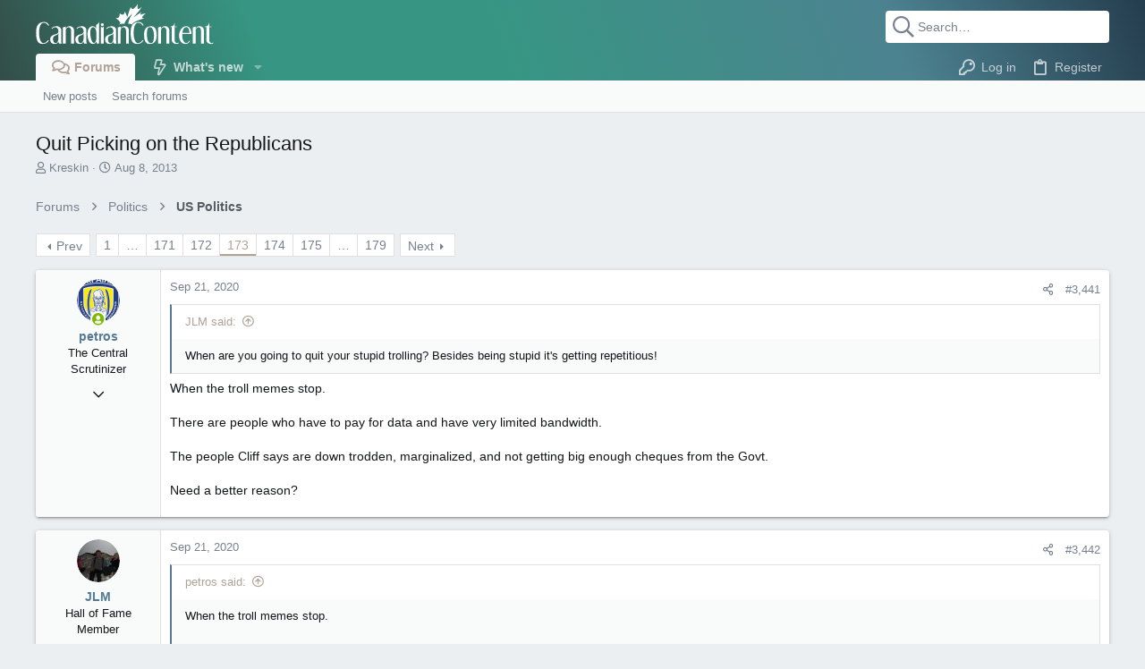

--- FILE ---
content_type: text/html; charset=utf-8
request_url: https://forums.canadiancontent.net/threads/quit-picking-on-the-republicans.117779/page-173
body_size: 32221
content:
<!DOCTYPE html>









	
	



	


	
	


















	



















	











	

































	



























	






	




































<html id="XF" lang="en-US" dir="LTR"
	  style="font-size: 62.5%;"
	  data-app="public"
	  data-template="thread_view"
	  data-container-key="node-150"
	  data-content-key="thread-117779"
	  data-logged-in="false"
	  data-cookie-prefix="xf_"
	  data-csrf="1764111229,e478e214c2dc3224bba1e2349407f0b8"
	  class="has-no-js template-thread_view  uix_page--fixed uix_hasSectionLinks  uix_hasCrumbs uix_hasPageAction"
	   data-run-jobs="">
	<head>
<!-- Google tag (gtag.js) -->
		<script async src="https://www.googletagmanager.com/gtag/js?id=G-KN08TQ24RH"></script>
		<script>
  		window.dataLayer = window.dataLayer || [];
  		function gtag(){dataLayer.push(arguments);}
  		gtag('js', new Date());

  		gtag('config', 'G-KN08TQ24RH');
		</script>
		<meta charset="utf-8" />
		<meta http-equiv="X-UA-Compatible" content="IE=Edge" />
		<meta name="viewport" content="width=device-width, initial-scale=1, viewport-fit=cover">
		<meta name="apple-mobile-web-app-title" content="CCF">

		

		<title>Quit Picking on the Republicans | Page 173</title>
		<link rel="manifest" href="/webmanifest.php">
		
		<meta name="apple-mobile-web-app-title" content="CCF">
		

		
			
		<meta name="description" content="When are you going to quit your stupid trolling?  Besides being stupid it&#039;s getting repetitious!
                  When the troll memes stop..." />
		<meta property="og:description" content="When are you going to quit your stupid trolling?  Besides being stupid it&#039;s getting repetitious!
                  When the troll memes stop.                     

There are people who have to pay for data and have very limited bandwidth.

The people Cliff says are down trodden, marginalized..." />
		<meta property="twitter:description" content="When are you going to quit your stupid trolling?  Besides being stupid it&#039;s getting repetitious!
                  When the troll memes stop.                     

There are people who have to pay..." />
	
		
			<meta property="og:url" content="https://forums.canadiancontent.net/threads/quit-picking-on-the-republicans.117779/" />
		
			<link rel="canonical" href="https://forums.canadiancontent.net/threads/quit-picking-on-the-republicans.117779/page-173" />
		
			<link rel="prev" href="/threads/quit-picking-on-the-republicans.117779/page-172" />
		
			<link rel="next" href="/threads/quit-picking-on-the-republicans.117779/page-174" />
		

		
			
	
	
	<meta property="og:site_name" content="Canadian Content Forums" />


		
		
			
	
	
	<meta property="og:type" content="website" />


		
		
			
	
	
	
		<meta property="og:title" content="Quit Picking on the Republicans" />
		<meta property="twitter:title" content="Quit Picking on the Republicans" />
	


		
		
		
		

		
	

	
		


	<link rel="preload" href="/styles/fonts/fa/fa-regular-400.woff2?_v=5.14.0" as="font" type="font/woff2" crossorigin="anonymous" />


	<link rel="preload" href="/styles/fonts/fa/fa-solid-900.woff2?_v=5.14.0" as="font" type="font/woff2" crossorigin="anonymous" />


<link rel="preload" href="/styles/fonts/fa/fa-brands-400.woff2?_v=5.14.0" as="font" type="font/woff2" crossorigin="anonymous" />
	

	
		
	

	<link rel="stylesheet" href="/css.php?css=public%3Anormalize.css%2Cpublic%3Afa.css%2Cpublic%3Acore.less%2Cpublic%3Aapp.less&amp;s=4&amp;l=1&amp;d=1688037584&amp;k=f07ad1c4925782e1842bb9b78f60e5d2ef3a1840" />

	

	
	
	

	<link rel="stylesheet" href="/css.php?css=public%3Abb_code.less%2Cpublic%3Alightbox.less%2Cpublic%3Amessage.less%2Cpublic%3Auix.less%2Cpublic%3Auix_socialMedia.less%2Cpublic%3Aextra.less&amp;s=4&amp;l=1&amp;d=1688037584&amp;k=8fdae29727eaa3fedbfa0a870452b1d507f0f947" />

	
	
		<script src="/js/xf/preamble.min.js?_v=786223df"></script>
	
	
	<meta name="apple-mobile-web-app-capable" content="yes">


		
			<link rel="icon" type="image/png" href="https://cdn.lo4d.com/i/cc_icon.png" sizes="32x32" />
		
		
		

		

		

	
</head>

	<body data-template="thread_view">
		<style>
	.p-pageWrapper .p-navSticky {
		top: 0 !important;
	}

	

	
	

	
	
	
		
			
			
		
	

	

	

		
		
		.uix_mainTabBar {top: 30px !important;}
		.uix_stickyBodyElement:not(.offCanvasMenu) {
			top: 50px !important;
			min-height: calc(100vh - 50px) !important;
		}
		.uix_sidebarInner .uix_sidebar--scroller {margin-top: 50px;}
		.uix_sidebarInner {margin-top: -50px;}
		.p-body-sideNavInner .uix_sidebar--scroller {margin-top: 50px;}
		.p-body-sideNavInner {margin-top: -50px;}
		.uix_stickyCategoryStrips {top: 50px !important;}
		#XF .u-anchorTarget {
			height: 50px;
			margin-top: -50px;
		}
	
		

		
			@media (max-width: 900px) {
		
				.p-sectionLinks {display: none;}

				

				.uix_mainTabBar {top: 30px !important;}
				.uix_stickyBodyElement:not(.offCanvasMenu) {
					top: 50px !important;
					min-height: calc(100vh - 50px) !important;
				}
				.uix_sidebarInner .uix_sidebar--scroller {margin-top: 50px;}
				.uix_sidebarInner {margin-top: -50px;}
				.p-body-sideNavInner .uix_sidebar--scroller {margin-top: 50px;}
				.p-body-sideNavInner {margin-top: -50px;}
				.uix_stickyCategoryStrips {top: 50px !important;}
				#XF .u-anchorTarget {
					height: 50px;
					margin-top: -50px;
				}

				
		
			}
		
	

	.uix_sidebarNav .uix_sidebar--scroller {max-height: calc(100vh - 50px);}
	
	
</style>


		<div id="jumpToTop"></div>

		

		<div class="uix_pageWrapper--fixed">
			<div class="p-pageWrapper" id="top">

				
				<div class="uix_headerContainer">
					<div class="uix_headerContainer--stickyFix"></div>
				
					
	
	



					

					

					
						
						
							<header class="p-header" id="header">
								<div class="p-header-inner">
									
						
							<div class="p-header-content">
								
									
										
	
	<div class="p-header-logo p-header-logo--image">
		<a class="uix_logo" href="https://forums.canadiancontent.net">
			
				<img src="https://cdn.lo4d.com/i/canadiancontent_wh.svg" srcset="" alt="Canadian Content Forums"
					 width="150" height="46" />
				
		</a>
		
			<a class="uix_logoSmall" href="https://forums.canadiancontent.net">
				<img src="https://cdn.lo4d.com/i/cc_icon.png"
					 alt="Canadian Content Forums"
					 />
			</a>
		
	</div>


									

									
										<div class="p-nav-opposite">
											
												
		
			
				
				
					<div class="p-navgroup p-discovery">
						
							
	

							
	
		
		
			<div class="uix_searchBar">
				<div class="uix_searchBarInner">
					<form action="/search/search" method="post" class="uix_searchForm" data-xf-init="quick-search">
						<a class="uix_search--close">
							<i class="fa--xf far fa-window-close" aria-hidden="true"></i>
						</a>
						<input type="text" class="input js-uix_syncValue uix_searchInput uix_searchDropdown__trigger" autocomplete="off" data-uixsync="search" name="keywords" placeholder="Search…" aria-label="Search" data-menu-autofocus="true" />
						<a href="/search/"
						   class="uix_search--settings u-ripple"
						   data-xf-key="/"
						   aria-label="Search"
						   aria-expanded="false"
						   aria-haspopup="true"
						   title="Search">
							<i class="fa--xf far fa-cog" aria-hidden="true"></i>
						</a>
						<span class=" uix_searchIcon">
							<i class="fa--xf far fa-search" aria-hidden="true"></i>
						</span>
						<input type="hidden" name="_xfToken" value="1764111229,e478e214c2dc3224bba1e2349407f0b8" />
					</form>
				</div>

				
					<a class="uix_searchIconTrigger p-navgroup-link p-navgroup-link--iconic p-navgroup-link--search u-ripple"
					   aria-label="Search"
					   aria-expanded="false"
					   aria-haspopup="true"
					   title="Search">
						<i aria-hidden="true"></i>
					</a>
				

				
					<a href="/search/"
					   class="p-navgroup-link p-navgroup-link--iconic p-navgroup-link--search u-ripple js-uix_minimalSearch__target"
					   data-xf-click="menu"
					   aria-label="Search"
					   aria-expanded="false"
					   aria-haspopup="true"
					   title="Search">
						<i aria-hidden="true"></i>
					</a>
				

				<div class="menu menu--structural menu--wide" data-menu="menu" aria-hidden="true">
					<form action="/search/search" method="post"
						  class="menu-content"
						  data-xf-init="quick-search">
						<h3 class="menu-header">Search</h3>
						
						<div class="menu-row">
							
								<div class="inputGroup inputGroup--joined">
									<input type="text" class="input js-uix_syncValue" name="keywords" data-uixsync="search" placeholder="Search…" aria-label="Search" data-menu-autofocus="true" />
									
			<select name="constraints" class="js-quickSearch-constraint input" aria-label="Search within">
				<option value="">Everywhere</option>
<option value="{&quot;search_type&quot;:&quot;post&quot;}">Threads</option>
<option value="{&quot;search_type&quot;:&quot;post&quot;,&quot;c&quot;:{&quot;nodes&quot;:[150],&quot;child_nodes&quot;:1}}">This forum</option>
<option value="{&quot;search_type&quot;:&quot;post&quot;,&quot;c&quot;:{&quot;thread&quot;:117779}}">This thread</option>

			</select>
		
								</div>
								
						</div>

						
						<div class="menu-row">
							<label class="iconic"><input type="checkbox"  name="c[title_only]" value="1" /><i aria-hidden="true"></i><span class="iconic-label">Search titles only</span></label>

						</div>
						
						<div class="menu-row">
							<div class="inputGroup">
								<span class="inputGroup-text" id="ctrl_search_menu_by_member">By:</span>
								<input type="text" class="input" name="c[users]" data-xf-init="auto-complete" placeholder="Member" aria-labelledby="ctrl_search_menu_by_member" />
							</div>
						</div>
						<div class="menu-footer">
							<span class="menu-footer-controls">
								<button type="submit" class="button--primary button button--icon button--icon--search"><span class="button-text">Search</span></button>
								<a href="/search/" class="button"><span class="button-text">Advanced search…</span></a>
							</span>
						</div>

						<input type="hidden" name="_xfToken" value="1764111229,e478e214c2dc3224bba1e2349407f0b8" />
					</form>
				</div>


				<div class="menu menu--structural menu--wide uix_searchDropdown__menu" aria-hidden="true">
					<form action="/search/search" method="post"
						  class="menu-content"
						  data-xf-init="quick-search">
						
						
							<div class="menu-row">

								<div class="inputGroup">
									<input name="keywords"
										   class="js-uix_syncValue"
										   data-uixsync="search"
										   placeholder="Search…"
										   aria-label="Search"
										   type="hidden" />
									
			<select name="constraints" class="js-quickSearch-constraint input" aria-label="Search within">
				<option value="">Everywhere</option>
<option value="{&quot;search_type&quot;:&quot;post&quot;}">Threads</option>
<option value="{&quot;search_type&quot;:&quot;post&quot;,&quot;c&quot;:{&quot;nodes&quot;:[150],&quot;child_nodes&quot;:1}}">This forum</option>
<option value="{&quot;search_type&quot;:&quot;post&quot;,&quot;c&quot;:{&quot;thread&quot;:117779}}">This thread</option>

			</select>
		
								</div>
							</div>
							

						
						<div class="menu-row">
							<label class="iconic"><input type="checkbox"  name="c[title_only]" value="1" /><i aria-hidden="true"></i><span class="iconic-label">Search titles only</span></label>

						</div>
						
						<div class="menu-row">
							<div class="inputGroup">
								<span class="inputGroup-text">By:</span>
								<input class="input" name="c[users]" data-xf-init="auto-complete" placeholder="Member" />
							</div>
						</div>
						<div class="menu-footer">
							<span class="menu-footer-controls">
								<button type="submit" class="button--primary button button--icon button--icon--search"><span class="button-text">Search</span></button>
								<a href="/search/" class="button" rel="nofollow"><span class="button-text">Advanced…</span></a>
							</span>
						</div>

						<input type="hidden" name="_xfToken" value="1764111229,e478e214c2dc3224bba1e2349407f0b8" />
					</form>
				</div>
			</div>
		
	
	

						
					</div>
				
				
	

			
		
	
											
										</div>
									
								
							</div>
						
					
								</div>
							</header>
						
					
					

					
					
					

					
						<div class="p-navSticky p-navSticky--primary uix_stickyBar" data-top-offset-breakpoints="
						[
							{
								&quot;breakpoint&quot;: &quot;0&quot;,
								&quot;offset&quot;: &quot;0&quot;
							}
							
							
						]
					" data-xf-init="sticky-header">
							
						<nav class="p-nav">
							<div class="p-nav-inner">
								
									
									
										
										
									<a class="p-nav-menuTrigger  badgeContainer" data-badge="0" data-xf-click="off-canvas" data-menu=".js-headerOffCanvasMenu" role="button" tabindex="0">
										<i aria-hidden="true"></i>
										<span class="p-nav-menuText">Menu</span>
									</a>
									
								

								
	
	<div class="p-header-logo p-header-logo--image">
		<a class="uix_logo" href="https://forums.canadiancontent.net">
			
				<img src="https://cdn.lo4d.com/i/canadiancontent_wh.svg" srcset="" alt="Canadian Content Forums"
					 width="150" height="46" />
				
		</a>
		
			<a class="uix_logoSmall" href="https://forums.canadiancontent.net">
				<img src="https://cdn.lo4d.com/i/cc_icon.png"
					 alt="Canadian Content Forums"
					 />
			</a>
		
	</div>



								
									
										<div class="p-nav-scroller hScroller" data-xf-init="h-scroller" data-auto-scroll=".p-navEl.is-selected">
											<div class="hScroller-scroll">
												<ul class="p-nav-list js-offCanvasNavSource">
													
														<li>
															
	<div class="p-navEl u-ripple is-selected" data-has-children="true">
		
			
				
	
	<a href="/"
			class="p-navEl-link p-navEl-link--splitMenu "
			
			
			data-nav-id="forums"><span>Forums</span></a>

				
					<a data-xf-key="1"
					   data-xf-click="menu"
					   data-menu-pos-ref="< .p-navEl"
					   class="p-navEl-splitTrigger"
					   role="button"
					   tabindex="0"
					   aria-label="Toggle expanded"
					   aria-expanded="false"
					   aria-haspopup="true">
					</a>
				
				
			
				
					<div class="menu menu--structural" data-menu="menu" aria-hidden="true">
						<div class="menu-content">
							
								
	
	
	<a href="/whats-new/posts/"
			class="menu-linkRow u-ripple u-indentDepth0 js-offCanvasCopy "
			
			
			data-nav-id="newPosts"><span>New posts</span></a>

	

							
								
	
	
	<a href="/search/?type=post"
			class="menu-linkRow u-ripple u-indentDepth0 js-offCanvasCopy "
			
			
			data-nav-id="searchForums"><span>Search forums</span></a>

	

							
						</div>
					</div>
				
			
			
			
		
			
	
</div>

														</li>
													
														<li>
															
	<div class="p-navEl u-ripple " data-has-children="true">
		
			
				
	
	<a href="/whats-new/"
			class="p-navEl-link p-navEl-link--splitMenu "
			
			
			data-nav-id="whatsNew"><span>What's new</span></a>

				
					<a data-xf-key="2"
					   data-xf-click="menu"
					   data-menu-pos-ref="< .p-navEl"
					   class="p-navEl-splitTrigger"
					   role="button"
					   tabindex="0"
					   aria-label="Toggle expanded"
					   aria-expanded="false"
					   aria-haspopup="true">
					</a>
				
				
			
				
					<div class="menu menu--structural" data-menu="menu" aria-hidden="true">
						<div class="menu-content">
							
								
	
	
	<a href="/whats-new/posts/"
			class="menu-linkRow u-ripple u-indentDepth0 js-offCanvasCopy "
			 rel="nofollow"
			
			data-nav-id="whatsNewPosts"><span>New posts</span></a>

	

							
								
	
	
	<a href="/whats-new/profile-posts/"
			class="menu-linkRow u-ripple u-indentDepth0 js-offCanvasCopy "
			 rel="nofollow"
			
			data-nav-id="whatsNewProfilePosts"><span>New profile posts</span></a>

	

							
								
	
	
	<a href="/whats-new/latest-activity"
			class="menu-linkRow u-ripple u-indentDepth0 js-offCanvasCopy "
			 rel="nofollow"
			
			data-nav-id="latestActivity"><span>Latest activity</span></a>

	

							
						</div>
					</div>
				
			
			
			
		
			
	
</div>

														</li>
													
												</ul>
											</div>
										</div>
									

									
										<div class="uix_activeNavTitle">
											<span>
												
													Forums
													
											</span>
										</div>
									
								

								
	


								
									<div class="p-nav-opposite">
										
											
		
			
				
					<div class="p-navgroup p-account p-navgroup--guest">
						
							
								
	
		
		
	
		
			<a href="/login/" class="p-navgroup-link p-navgroup-link--textual p-navgroup-link--logIn" data-xf-click="menu">
				<i></i>
				<span class="p-navgroup-linkText">Log in</span>
			</a>
			<div class="menu menu--structural menu--medium" data-menu="menu" aria-hidden="true" data-href="/login/"></div>
		
	
	
		
			<a href="/register/" class="p-navgroup-link u-ripple p-navgroup-link--textual p-navgroup-link--register" data-xf-click="overlay" data-follow-redirects="on">
				<i></i>
				<span class="p-navgroup-linkText">Register</span>
			</a>
		
	

	

							
						
					</div>
				
				
					<div class="p-navgroup p-discovery">
						
							
	
		
	

							
	
		
		
			<div class="uix_searchBar">
				<div class="uix_searchBarInner">
					<form action="/search/search" method="post" class="uix_searchForm" data-xf-init="quick-search">
						<a class="uix_search--close">
							<i class="fa--xf far fa-window-close" aria-hidden="true"></i>
						</a>
						<input type="text" class="input js-uix_syncValue uix_searchInput uix_searchDropdown__trigger" autocomplete="off" data-uixsync="search" name="keywords" placeholder="Search…" aria-label="Search" data-menu-autofocus="true" />
						<a href="/search/"
						   class="uix_search--settings u-ripple"
						   data-xf-key="/"
						   aria-label="Search"
						   aria-expanded="false"
						   aria-haspopup="true"
						   title="Search">
							<i class="fa--xf far fa-cog" aria-hidden="true"></i>
						</a>
						<span class=" uix_searchIcon">
							<i class="fa--xf far fa-search" aria-hidden="true"></i>
						</span>
						<input type="hidden" name="_xfToken" value="1764111229,e478e214c2dc3224bba1e2349407f0b8" />
					</form>
				</div>

				
					<a class="uix_searchIconTrigger p-navgroup-link p-navgroup-link--iconic p-navgroup-link--search u-ripple"
					   aria-label="Search"
					   aria-expanded="false"
					   aria-haspopup="true"
					   title="Search">
						<i aria-hidden="true"></i>
					</a>
				

				
					<a href="/search/"
					   class="p-navgroup-link p-navgroup-link--iconic p-navgroup-link--search u-ripple js-uix_minimalSearch__target"
					   data-xf-click="menu"
					   aria-label="Search"
					   aria-expanded="false"
					   aria-haspopup="true"
					   title="Search">
						<i aria-hidden="true"></i>
					</a>
				

				<div class="menu menu--structural menu--wide" data-menu="menu" aria-hidden="true">
					<form action="/search/search" method="post"
						  class="menu-content"
						  data-xf-init="quick-search">
						<h3 class="menu-header">Search</h3>
						
						<div class="menu-row">
							
								<div class="inputGroup inputGroup--joined">
									<input type="text" class="input js-uix_syncValue" name="keywords" data-uixsync="search" placeholder="Search…" aria-label="Search" data-menu-autofocus="true" />
									
			<select name="constraints" class="js-quickSearch-constraint input" aria-label="Search within">
				<option value="">Everywhere</option>
<option value="{&quot;search_type&quot;:&quot;post&quot;}">Threads</option>
<option value="{&quot;search_type&quot;:&quot;post&quot;,&quot;c&quot;:{&quot;nodes&quot;:[150],&quot;child_nodes&quot;:1}}">This forum</option>
<option value="{&quot;search_type&quot;:&quot;post&quot;,&quot;c&quot;:{&quot;thread&quot;:117779}}">This thread</option>

			</select>
		
								</div>
								
						</div>

						
						<div class="menu-row">
							<label class="iconic"><input type="checkbox"  name="c[title_only]" value="1" /><i aria-hidden="true"></i><span class="iconic-label">Search titles only</span></label>

						</div>
						
						<div class="menu-row">
							<div class="inputGroup">
								<span class="inputGroup-text" id="ctrl_search_menu_by_member">By:</span>
								<input type="text" class="input" name="c[users]" data-xf-init="auto-complete" placeholder="Member" aria-labelledby="ctrl_search_menu_by_member" />
							</div>
						</div>
						<div class="menu-footer">
							<span class="menu-footer-controls">
								<button type="submit" class="button--primary button button--icon button--icon--search"><span class="button-text">Search</span></button>
								<a href="/search/" class="button"><span class="button-text">Advanced search…</span></a>
							</span>
						</div>

						<input type="hidden" name="_xfToken" value="1764111229,e478e214c2dc3224bba1e2349407f0b8" />
					</form>
				</div>


				<div class="menu menu--structural menu--wide uix_searchDropdown__menu" aria-hidden="true">
					<form action="/search/search" method="post"
						  class="menu-content"
						  data-xf-init="quick-search">
						
						
							<div class="menu-row">

								<div class="inputGroup">
									<input name="keywords"
										   class="js-uix_syncValue"
										   data-uixsync="search"
										   placeholder="Search…"
										   aria-label="Search"
										   type="hidden" />
									
			<select name="constraints" class="js-quickSearch-constraint input" aria-label="Search within">
				<option value="">Everywhere</option>
<option value="{&quot;search_type&quot;:&quot;post&quot;}">Threads</option>
<option value="{&quot;search_type&quot;:&quot;post&quot;,&quot;c&quot;:{&quot;nodes&quot;:[150],&quot;child_nodes&quot;:1}}">This forum</option>
<option value="{&quot;search_type&quot;:&quot;post&quot;,&quot;c&quot;:{&quot;thread&quot;:117779}}">This thread</option>

			</select>
		
								</div>
							</div>
							

						
						<div class="menu-row">
							<label class="iconic"><input type="checkbox"  name="c[title_only]" value="1" /><i aria-hidden="true"></i><span class="iconic-label">Search titles only</span></label>

						</div>
						
						<div class="menu-row">
							<div class="inputGroup">
								<span class="inputGroup-text">By:</span>
								<input class="input" name="c[users]" data-xf-init="auto-complete" placeholder="Member" />
							</div>
						</div>
						<div class="menu-footer">
							<span class="menu-footer-controls">
								<button type="submit" class="button--primary button button--icon button--icon--search"><span class="button-text">Search</span></button>
								<a href="/search/" class="button" rel="nofollow"><span class="button-text">Advanced…</span></a>
							</span>
						</div>

						<input type="hidden" name="_xfToken" value="1764111229,e478e214c2dc3224bba1e2349407f0b8" />
					</form>
				</div>
			</div>
		
	
	

						
					</div>
				
				
	

			
		
	
											
	
		
	

	

										
									</div>
								
							</div>
							
						</nav>
					
						</div>
						
		
			<div class="p-sectionLinks">
				<div class="pageContent">
					
						
							
								
								
								<div class="p-sectionLinks-inner hScroller" data-xf-init="h-scroller">
									<div class="hScroller-scroll">
										<ul class="p-sectionLinks-list">
											
												<li>
													
	<div class="p-navEl u-ripple " >
		
			
				
	
	<a href="/whats-new/posts/"
			class="p-navEl-link  "
			
			data-xf-key="alt+1"
			data-nav-id="newPosts"><span>New posts</span></a>

				
				
			
			
			
		
			
	
</div>

												</li>
											
												<li>
													
	<div class="p-navEl u-ripple " >
		
			
				
	
	<a href="/search/?type=post"
			class="p-navEl-link  "
			
			data-xf-key="alt+2"
			data-nav-id="searchForums"><span>Search forums</span></a>

				
				
			
			
			
		
			
	
</div>

												</li>
											
										</ul>
									</div>
								</div>
							
							
						
					
				</div>
			</div>
			
	
						

					

					
	

					
	

					
	

					
	

					
				
				</div>
				

				
				<div class="offCanvasMenu offCanvasMenu--nav js-headerOffCanvasMenu" data-menu="menu" aria-hidden="true" data-ocm-builder="navigation">
					<div class="offCanvasMenu-backdrop" data-menu-close="true"></div>
					<div class="offCanvasMenu-content">
						
						<div class="sidePanel sidePanel--nav sidePanel--visitor">
	<div class="sidePanel__tabPanels">
		
		<div data-content="navigation" class="is-active sidePanel__tabPanel js-navigationTabPanel">
			
							<div class="offCanvasMenu-header">
								Menu
								<a class="offCanvasMenu-closer" data-menu-close="true" role="button" tabindex="0" aria-label="Close"></a>
							</div>
							
							<div class="js-offCanvasNavTarget"></div>
							
							
						
		</div>
		
		
		
	</div>
</div>

						
						<div class="offCanvasMenu-installBanner js-installPromptContainer" style="display: none;" data-xf-init="install-prompt">
							<div class="offCanvasMenu-installBanner-header">Install the app</div>
							<button type="button" class="js-installPromptButton button"><span class="button-text">Install</span></button>
						</div>
					</div>
				</div>

				
	
		
	
		
			
			<div class="p-body-header">
			
				<div class="pageContent">
					
						
							<div class="uix_headerInner">
								
			
									
										<div class="p-title ">
											
												
													<h1 class="p-title-value">Quit Picking on the Republicans</h1>
												
											
										</div>
									

									
										<div class="p-description">
	<ul class="listInline listInline--bullet">
		<li>
			<i class="fa--xf far fa-user" aria-hidden="true" title="Thread starter"></i>
			<span class="u-srOnly">Thread starter</span>

			<a href="/members/kreskin.11502/" class="username  u-concealed" dir="auto" itemprop="name" data-user-id="11502" data-xf-init="member-tooltip">Kreskin</a>
		</li>
		<li>
			<i class="fa--xf far fa-clock" aria-hidden="true" title="Start date"></i>
			<span class="u-srOnly">Start date</span>

			<a href="/threads/quit-picking-on-the-republicans.117779/" class="u-concealed"><time  class="u-dt" dir="auto" datetime="2013-08-08T23:37:47-0400" data-time="1376019467" data-date-string="Aug 8, 2013" data-time-string="11:37 PM" title="Aug 8, 2013 at 11:37 PM">Aug 8, 2013</time></a>
		</li>
		
	</ul>
</div>
									
								
			
							</div>
						
						
					
				</div>
			</div>
		
	

	


				<div class="p-body">

					

					<div class="p-body-inner ">
						
						<!--XF:EXTRA_OUTPUT-->

						
	
		
	
		

		
	

	


						
	


						
	


						
	
		
	
	
	
		<div class="breadcrumb block ">
			<div class="pageContent">
				
					
						
							<ul class="p-breadcrumbs "
								itemscope itemtype="https://schema.org/BreadcrumbList">
								
									
		

		
		

		
			
			
	<li itemprop="itemListElement" itemscope itemtype="https://schema.org/ListItem">
		<a href="/" itemprop="item">
			
				<span itemprop="name">Forums</span>
			
		</a>
		<meta itemprop="position" content="1" />
	</li>

		
		
			
			
	<li itemprop="itemListElement" itemscope itemtype="https://schema.org/ListItem">
		<a href="/#politics.107" itemprop="item">
			
				<span itemprop="name">Politics</span>
			
		</a>
		<meta itemprop="position" content="2" />
	</li>

		
			
			
	<li itemprop="itemListElement" itemscope itemtype="https://schema.org/ListItem">
		<a href="/forums/us-politics.150/" itemprop="item">
			
				<span itemprop="name">US Politics</span>
			
		</a>
		<meta itemprop="position" content="3" />
	</li>

		
	
								
							</ul>
						
					
				
			</div>
		</div>
	

	

	


						
	


						
	<noscript><div class="blockMessage blockMessage--important blockMessage--iconic u-noJsOnly">JavaScript is disabled. For a better experience, please enable JavaScript in your browser before proceeding.</div></noscript>

						
	<div class="blockMessage blockMessage--important blockMessage--iconic js-browserWarning" style="display: none">You are using an out of date browser. It  may not display this or other websites correctly.<br />You should upgrade or use an <a href="https://www.google.com/chrome/" target="_blank" rel="noopener">alternative browser</a>.</div>



						<div uix_component="MainContainer" class="uix_contentWrapper">

							
	


							
							
	

							
	

							
	

							
	


							<div class="p-body-main  ">
								
								

								
	

								<div uix_component="MainContent" class="p-body-content">
									<!-- ABOVE MAIN CONTENT -->
									
	

									
	

									
	

									
	

									
	

									<div class="p-body-pageContent">
										
	

										
	

										
	

										
	

										
	

										














	
	
	
		
	
	
	


	
	
	
		
	
	
	


	
	
		
	
	
	


	
	












	

	
		
	



















<div class="block block--messages" data-xf-init="" data-type="post" data-href="/inline-mod/" data-search-target="*">

	<span class="u-anchorTarget" id="posts"></span>

	
		
	

	

	<div class="block-outer"><div class="block-outer-main"><nav class="pageNavWrapper pageNavWrapper--mixed ">



<div class="pageNav pageNav--skipStart pageNav--skipEnd">
	
		<a href="/threads/quit-picking-on-the-republicans.117779/page-172" class="pageNav-jump pageNav-jump--prev">Prev</a>
	

	<ul class="pageNav-main">
		

	
		<li class="pageNav-page "><a href="/threads/quit-picking-on-the-republicans.117779/">1</a></li>
	


		
			
				<li class="pageNav-page pageNav-page--skip pageNav-page--skipStart">
					<a data-xf-init="tooltip" title="Go to page"
						data-xf-click="menu"
						role="button" tabindex="0" aria-expanded="false" aria-haspopup="true">…</a>
					

	<div class="menu menu--pageJump" data-menu="menu" aria-hidden="true">
		<div class="menu-content">
			<h4 class="menu-header">Go to page</h4>
			<div class="menu-row" data-xf-init="page-jump" data-page-url="/threads/quit-picking-on-the-republicans.117779/page-%page%">
				<div class="inputGroup inputGroup--numbers">
					<div class="inputGroup inputGroup--numbers inputNumber" data-xf-init="number-box"><input type="number" pattern="\d*" class="input input--number js-numberBoxTextInput input input--numberNarrow js-pageJumpPage" value="170"  min="1" max="179" step="1" required="required" data-menu-autofocus="true" /></div>
					<span class="inputGroup-text"><button type="button" class="js-pageJumpGo button"><span class="button-text">Go</span></button></span>
				</div>
			</div>
		</div>
	</div>

				</li>
			
		

		
			

	
		<li class="pageNav-page pageNav-page--earlier"><a href="/threads/quit-picking-on-the-republicans.117779/page-171">171</a></li>
	

		
			

	
		<li class="pageNav-page pageNav-page--earlier"><a href="/threads/quit-picking-on-the-republicans.117779/page-172">172</a></li>
	

		
			

	
		<li class="pageNav-page pageNav-page--current "><a href="/threads/quit-picking-on-the-republicans.117779/page-173">173</a></li>
	

		
			

	
		<li class="pageNav-page pageNav-page--later"><a href="/threads/quit-picking-on-the-republicans.117779/page-174">174</a></li>
	

		
			

	
		<li class="pageNav-page pageNav-page--later"><a href="/threads/quit-picking-on-the-republicans.117779/page-175">175</a></li>
	

		

		
			
				<li class="pageNav-page pageNav-page--skip pageNav-page--skipEnd">
					<a data-xf-init="tooltip" title="Go to page"
						data-xf-click="menu"
						role="button" tabindex="0" aria-expanded="false" aria-haspopup="true">…</a>
					

	<div class="menu menu--pageJump" data-menu="menu" aria-hidden="true">
		<div class="menu-content">
			<h4 class="menu-header">Go to page</h4>
			<div class="menu-row" data-xf-init="page-jump" data-page-url="/threads/quit-picking-on-the-republicans.117779/page-%page%">
				<div class="inputGroup inputGroup--numbers">
					<div class="inputGroup inputGroup--numbers inputNumber" data-xf-init="number-box"><input type="number" pattern="\d*" class="input input--number js-numberBoxTextInput input input--numberNarrow js-pageJumpPage" value="176"  min="1" max="179" step="1" required="required" data-menu-autofocus="true" /></div>
					<span class="inputGroup-text"><button type="button" class="js-pageJumpGo button"><span class="button-text">Go</span></button></span>
				</div>
			</div>
		</div>
	</div>

				</li>
			
		

		

	
		<li class="pageNav-page "><a href="/threads/quit-picking-on-the-republicans.117779/page-179">179</a></li>
	

	</ul>

	
		<a href="/threads/quit-picking-on-the-republicans.117779/page-174" class="pageNav-jump pageNav-jump--next">Next</a>
	
</div>

<div class="pageNavSimple">
	
		<a href="/threads/quit-picking-on-the-republicans.117779/"
			class="pageNavSimple-el pageNavSimple-el--first"
			data-xf-init="tooltip" title="First">
			<i aria-hidden="true"></i> <span class="u-srOnly">First</span>
		</a>
		<a href="/threads/quit-picking-on-the-republicans.117779/page-172" class="pageNavSimple-el pageNavSimple-el--prev">
			<i aria-hidden="true"></i> Prev
		</a>
	

	<a class="pageNavSimple-el pageNavSimple-el--current"
		data-xf-init="tooltip" title="Go to page"
		data-xf-click="menu" role="button" tabindex="0" aria-expanded="false" aria-haspopup="true">
		173 of 179
	</a>
	

	<div class="menu menu--pageJump" data-menu="menu" aria-hidden="true">
		<div class="menu-content">
			<h4 class="menu-header">Go to page</h4>
			<div class="menu-row" data-xf-init="page-jump" data-page-url="/threads/quit-picking-on-the-republicans.117779/page-%page%">
				<div class="inputGroup inputGroup--numbers">
					<div class="inputGroup inputGroup--numbers inputNumber" data-xf-init="number-box"><input type="number" pattern="\d*" class="input input--number js-numberBoxTextInput input input--numberNarrow js-pageJumpPage" value="173"  min="1" max="179" step="1" required="required" data-menu-autofocus="true" /></div>
					<span class="inputGroup-text"><button type="button" class="js-pageJumpGo button"><span class="button-text">Go</span></button></span>
				</div>
			</div>
		</div>
	</div>


	
		<a href="/threads/quit-picking-on-the-republicans.117779/page-174" class="pageNavSimple-el pageNavSimple-el--next">
			Next <i aria-hidden="true"></i>
		</a>
		<a href="/threads/quit-picking-on-the-republicans.117779/page-179"
			class="pageNavSimple-el pageNavSimple-el--last"
			data-xf-init="tooltip" title="Last">
			<i aria-hidden="true"></i> <span class="u-srOnly">Last</span>
		</a>
	
</div>

</nav>



</div></div>

	

	
		
	<div class="block-outer js-threadStatusField"></div>

	

	<div class="block-container lbContainer"
		data-xf-init="lightbox select-to-quote"
		data-message-selector=".js-post"
		data-lb-id="thread-117779"
		data-lb-universal="0">

		<div class="block-body js-replyNewMessageContainer">
			
				

					

					
						

	


	

	

	
	<article class="message   message--post  js-post js-inlineModContainer  "
		data-author="petros"
		data-content="post-2875791"
		id="js-post-2875791">

		<span class="u-anchorTarget" id="post-2875791"></span>

		
			<div class="message-inner">
				
					<div class="message-cell message-cell--user">
						

	<section itemscope itemtype="https://schema.org/Person" class="message-user ">
		<div class="message-avatar message-avatar--online">
			<div class="message-avatar-wrapper">
				
					<a href="/members/petros.35886/" class="avatar avatar--s" data-user-id="35886" data-xf-init="member-tooltip">
			<img src="/data/avatars/s/35/35886.jpg?1664733106" srcset="/data/avatars/m/35/35886.jpg?1664733106 2x" alt="petros" class="avatar-u35886-s" width="48" height="48" loading="lazy" itemprop="image" /> 
		</a>
				
				
					<span class="message-avatar-online" tabindex="0" data-xf-init="tooltip" data-trigger="auto" title="Online now"></span>
				
			</div>
		</div>
		<div class="uix_messagePostBitWrapper">
			<div class="message-userDetails">
				<h4 class="message-name"><a href="/members/petros.35886/" class="username " dir="auto" itemprop="name" data-user-id="35886" data-xf-init="member-tooltip" itemprop="name"><span class="username--moderator">petros</span></a></h4>
				<h5 class="userTitle message-userTitle" dir="auto" itemprop="jobTitle">The Central Scrutinizer</h5>
				
				
				
				
			</div>
			
			
				
				
					
						<div class="thThreads__message-userExtras">
					
							<div class="message-userExtras">
								
									
										<dl class="pairs pairs--justified">
											
												<dt>
													<span data-xf-init="tooltip" title="Joined">
														<i class="fa--xf far fa-user" aria-hidden="true"></i>
													</span>
												</dt>
											
											<dd>Nov 21, 2008</dd>
										</dl>
									
									
										<dl class="pairs pairs--justified">
											
												<dt>
													<span data-xf-init="tooltip" title="Messages">
														<i class="fa--xf far fa-comments" aria-hidden="true"></i>
													</span>
												</dt>
												
											<dd>119,225</dd>
										</dl>
									
									
									
										<dl class="pairs pairs--justified">
											
												<dt>
													<span data-xf-init="tooltip" title="Reaction score">
														<i class="fa--xf far fa-thumbs-up" aria-hidden="true"></i>
													</span>
												</dt>
												
											<dd>14,643</dd>
										</dl>
									
									
										<dl class="pairs pairs--justified">
											
												<dt>
													<span data-xf-init="tooltip" title="Points">
														<i class="fa--xf far fa-trophy" aria-hidden="true"></i>
													</span>
												</dt>
											
											<dd>113</dd>
										</dl>
									
									
									
										<dl class="pairs pairs--justified">
											
												<dt>
													<span data-xf-init="tooltip" title="Location">
														<i class="fa--xf far fa-map-marker" aria-hidden="true"></i>
													</span>
												</dt>
											
											<dd data-xf-init="tooltip" title="Low Earth Orbit">
												
													<a href="/misc/location-info?location=Low+Earth+Orbit" rel="nofollow noreferrer" target="_blank" class="u-concealed">Low Earth Orbit</a>
												
											</dd>
										</dl>
									
									
									
										

	

										
											

	

										
									
								
							</div>
						
							</div>
							<div class="thThreads__userExtra--toggle">
								<span class="thThreads__userExtra--trigger" data-xf-click="ththreads-userextra-trigger"></span>
							</div>
						
				
			
		</div>
		<span class="message-userArrow"></span>
	</section>

					</div>
				

				
					<div class="message-cell message-cell--main">
					
						<div class="message-main uix_messageContent js-quickEditTarget">

							
								

	<header class="message-attribution message-attribution--split">
		<ul class="message-attribution-main listInline ">
			
			<li class="u-concealed">
				<a href="/threads/quit-picking-on-the-republicans.117779/post-2875791" rel="nofollow">
					<time  class="u-dt" dir="auto" datetime="2020-09-21T10:38:35-0400" data-time="1600699115" data-date-string="Sep 21, 2020" data-time-string="10:38 AM" title="Sep 21, 2020 at 10:38 AM" itemprop="datePublished">Sep 21, 2020</time>
				</a>
			</li>
			
			
		</ul>

		<ul class="message-attribution-opposite message-attribution-opposite--list ">
			
			<li>
				<a href="/threads/quit-picking-on-the-republicans.117779/post-2875791"
					class="message-attribution-gadget"
					data-xf-init="share-tooltip"
					data-href="/posts/2875791/share"
					data-web-share="on"
					rel="nofollow">
					<i class="fa--xf far fa-share-alt" aria-hidden="true"></i>
				</a>
			</li>
			
			
				<li>
					<a href="/threads/quit-picking-on-the-republicans.117779/post-2875791" rel="nofollow">
						#3,441
					</a>
				</li>
			
		</ul>
	</header>

							

							<div class="message-content js-messageContent">
							

								
									
	
	
	

								

								
									

	<div class="message-userContent lbContainer js-lbContainer "
		data-lb-id="post-2875791"
		data-lb-caption-desc="petros &middot; Sep 21, 2020 at 10:38 AM">

		

		<article class="message-body js-selectToQuote">
			
			
				<div class="bbWrapper"><blockquote class="bbCodeBlock bbCodeBlock--expandable bbCodeBlock--quote js-expandWatch">
	
		<div class="bbCodeBlock-title">
			
				<a href="/goto/post?id=2875772"
					class="bbCodeBlock-sourceJump"
					data-xf-click="attribution"
					data-content-selector="#post-2875772">JLM said:</a>
			
		</div>
	
	<div class="bbCodeBlock-content">
		
		<div class="bbCodeBlock-expandContent js-expandContent ">
			When are you going to quit your stupid trolling?  Besides being stupid it's getting repetitious!
		</div>
		<div class="bbCodeBlock-expandLink js-expandLink"><a>Click to expand...</a></div>
	</div>
</blockquote>                  When the troll memes stop.                     <br />
<br />
There are people who have to pay for data and have very limited bandwidth.<br />
<br />
The people Cliff says are down trodden, marginalized, and not getting big enough cheques from the Govt.<br />
<br />
Need a better reason?</div>
			
			<div class="js-selectToQuoteEnd">&nbsp;</div>
			
		</article>

		

		
	</div>

								

								
									
	

								

								
									
	

								

								
							</div>

							<div class="reactionsBar js-reactionsList ">
								
							</div>

							
								
	<footer class="message-footer">
		

		

		<div class="js-historyTarget message-historyTarget toggleTarget" data-href="trigger-href"></div>
	</footer>

							
						</div>

					
					</div>
				
			</div>
		
	</article>

	
	

					

					

				

					

					
						

	


	

	

	
	<article class="message   message--post  js-post js-inlineModContainer  "
		data-author="JLM"
		data-content="post-2875799"
		id="js-post-2875799">

		<span class="u-anchorTarget" id="post-2875799"></span>

		
			<div class="message-inner">
				
					<div class="message-cell message-cell--user">
						

	<section itemscope itemtype="https://schema.org/Person" class="message-user ">
		<div class="message-avatar ">
			<div class="message-avatar-wrapper">
				
					<a href="/members/jlm.36192/" class="avatar avatar--s" data-user-id="36192" data-xf-init="member-tooltip">
			<img src="/data/avatars/s/36/36192.jpg?1605566167"  alt="JLM" class="avatar-u36192-s" width="48" height="48" loading="lazy" itemprop="image" /> 
		</a>
				
				
			</div>
		</div>
		<div class="uix_messagePostBitWrapper">
			<div class="message-userDetails">
				<h4 class="message-name"><a href="/members/jlm.36192/" class="username " dir="auto" itemprop="name" data-user-id="36192" data-xf-init="member-tooltip" itemprop="name">JLM</a></h4>
				<h5 class="userTitle message-userTitle" dir="auto" itemprop="jobTitle">Hall of Fame Member</h5>
				
				
				
				
			</div>
			
			
				
				
					
						<div class="thThreads__message-userExtras">
					
							<div class="message-userExtras">
								
									
										<dl class="pairs pairs--justified">
											
												<dt>
													<span data-xf-init="tooltip" title="Joined">
														<i class="fa--xf far fa-user" aria-hidden="true"></i>
													</span>
												</dt>
											
											<dd>Nov 27, 2008</dd>
										</dl>
									
									
										<dl class="pairs pairs--justified">
											
												<dt>
													<span data-xf-init="tooltip" title="Messages">
														<i class="fa--xf far fa-comments" aria-hidden="true"></i>
													</span>
												</dt>
												
											<dd>75,301</dd>
										</dl>
									
									
									
										<dl class="pairs pairs--justified">
											
												<dt>
													<span data-xf-init="tooltip" title="Reaction score">
														<i class="fa--xf far fa-thumbs-up" aria-hidden="true"></i>
													</span>
												</dt>
												
											<dd>548</dd>
										</dl>
									
									
										<dl class="pairs pairs--justified">
											
												<dt>
													<span data-xf-init="tooltip" title="Points">
														<i class="fa--xf far fa-trophy" aria-hidden="true"></i>
													</span>
												</dt>
											
											<dd>113</dd>
										</dl>
									
									
									
										<dl class="pairs pairs--justified">
											
												<dt>
													<span data-xf-init="tooltip" title="Location">
														<i class="fa--xf far fa-map-marker" aria-hidden="true"></i>
													</span>
												</dt>
											
											<dd data-xf-init="tooltip" title="Vernon, B.C.">
												
													<a href="/misc/location-info?location=Vernon%2C+B.C." rel="nofollow noreferrer" target="_blank" class="u-concealed">Vernon, B.C.</a>
												
											</dd>
										</dl>
									
									
									
										

	

										
											

	

										
									
								
							</div>
						
							</div>
							<div class="thThreads__userExtra--toggle">
								<span class="thThreads__userExtra--trigger" data-xf-click="ththreads-userextra-trigger"></span>
							</div>
						
				
			
		</div>
		<span class="message-userArrow"></span>
	</section>

					</div>
				

				
					<div class="message-cell message-cell--main">
					
						<div class="message-main uix_messageContent js-quickEditTarget">

							
								

	<header class="message-attribution message-attribution--split">
		<ul class="message-attribution-main listInline ">
			
			<li class="u-concealed">
				<a href="/threads/quit-picking-on-the-republicans.117779/post-2875799" rel="nofollow">
					<time  class="u-dt" dir="auto" datetime="2020-09-21T11:00:44-0400" data-time="1600700444" data-date-string="Sep 21, 2020" data-time-string="11:00 AM" title="Sep 21, 2020 at 11:00 AM" itemprop="datePublished">Sep 21, 2020</time>
				</a>
			</li>
			
			
		</ul>

		<ul class="message-attribution-opposite message-attribution-opposite--list ">
			
			<li>
				<a href="/threads/quit-picking-on-the-republicans.117779/post-2875799"
					class="message-attribution-gadget"
					data-xf-init="share-tooltip"
					data-href="/posts/2875799/share"
					data-web-share="on"
					rel="nofollow">
					<i class="fa--xf far fa-share-alt" aria-hidden="true"></i>
				</a>
			</li>
			
			
				<li>
					<a href="/threads/quit-picking-on-the-republicans.117779/post-2875799" rel="nofollow">
						#3,442
					</a>
				</li>
			
		</ul>
	</header>

							

							<div class="message-content js-messageContent">
							

								
									
	
	
	

								

								
									

	<div class="message-userContent lbContainer js-lbContainer "
		data-lb-id="post-2875799"
		data-lb-caption-desc="JLM &middot; Sep 21, 2020 at 11:00 AM">

		

		<article class="message-body js-selectToQuote">
			
			
				<div class="bbWrapper"><blockquote class="bbCodeBlock bbCodeBlock--expandable bbCodeBlock--quote js-expandWatch">
	
		<div class="bbCodeBlock-title">
			
				<a href="/goto/post?id=2875791"
					class="bbCodeBlock-sourceJump"
					data-xf-click="attribution"
					data-content-selector="#post-2875791">petros said:</a>
			
		</div>
	
	<div class="bbCodeBlock-content">
		
		<div class="bbCodeBlock-expandContent js-expandContent ">
			When the troll memes stop.                     <br />
                                                                                    <br />
                                                                                    There are people who have to pay for data and have very limited bandwidth.<br />
                                                                                    <br />
                                                                                    The people Cliff says are down trodden, marginalized, and not getting big enough cheques from the Govt.<br />
                                                                                    <br />
                                                                                    Need a better reason?
		</div>
		<div class="bbCodeBlock-expandLink js-expandLink"><a>Click to expand...</a></div>
	</div>
</blockquote><br />
<br />
Is there a valid reason for incessant trolling?</div>
			
			<div class="js-selectToQuoteEnd">&nbsp;</div>
			
		</article>

		

		
	</div>

								

								
									
	

								

								
									
	

								

								
							</div>

							<div class="reactionsBar js-reactionsList ">
								
							</div>

							
								
	<footer class="message-footer">
		

		

		<div class="js-historyTarget message-historyTarget toggleTarget" data-href="trigger-href"></div>
	</footer>

							
						</div>

					
					</div>
				
			</div>
		
	</article>

	
	

					

					

				

					

					
						

	


	

	

	
	<article class="message   message--post  js-post js-inlineModContainer  "
		data-author="DaSleeper"
		data-content="post-2875803"
		id="js-post-2875803">

		<span class="u-anchorTarget" id="post-2875803"></span>

		
			<div class="message-inner">
				
					<div class="message-cell message-cell--user">
						

	<section itemscope itemtype="https://schema.org/Person" class="message-user ">
		<div class="message-avatar ">
			<div class="message-avatar-wrapper">
				
					<a href="/members/dasleeper.18950/" class="avatar avatar--s" data-user-id="18950" data-xf-init="member-tooltip">
			<img src="/data/avatars/s/18/18950.jpg?1605915477"  alt="DaSleeper" class="avatar-u18950-s" width="48" height="48" loading="lazy" itemprop="image" /> 
		</a>
				
				
			</div>
		</div>
		<div class="uix_messagePostBitWrapper">
			<div class="message-userDetails">
				<h4 class="message-name"><a href="/members/dasleeper.18950/" class="username " dir="auto" itemprop="name" data-user-id="18950" data-xf-init="member-tooltip" itemprop="name">DaSleeper</a></h4>
				<h5 class="userTitle message-userTitle" dir="auto" itemprop="jobTitle">Trolling Hypocrites</h5>
				
				
				
				
			</div>
			
			
				
				
					
						<div class="thThreads__message-userExtras">
					
							<div class="message-userExtras">
								
									
										<dl class="pairs pairs--justified">
											
												<dt>
													<span data-xf-init="tooltip" title="Joined">
														<i class="fa--xf far fa-user" aria-hidden="true"></i>
													</span>
												</dt>
											
											<dd>May 27, 2007</dd>
										</dl>
									
									
										<dl class="pairs pairs--justified">
											
												<dt>
													<span data-xf-init="tooltip" title="Messages">
														<i class="fa--xf far fa-comments" aria-hidden="true"></i>
													</span>
												</dt>
												
											<dd>33,676</dd>
										</dl>
									
									
									
										<dl class="pairs pairs--justified">
											
												<dt>
													<span data-xf-init="tooltip" title="Reaction score">
														<i class="fa--xf far fa-thumbs-up" aria-hidden="true"></i>
													</span>
												</dt>
												
											<dd>1,666</dd>
										</dl>
									
									
										<dl class="pairs pairs--justified">
											
												<dt>
													<span data-xf-init="tooltip" title="Points">
														<i class="fa--xf far fa-trophy" aria-hidden="true"></i>
													</span>
												</dt>
											
											<dd>113</dd>
										</dl>
									
									
									
										<dl class="pairs pairs--justified">
											
												<dt>
													<span data-xf-init="tooltip" title="Location">
														<i class="fa--xf far fa-map-marker" aria-hidden="true"></i>
													</span>
												</dt>
											
											<dd data-xf-init="tooltip" title="Northern Ontario,">
												
													<a href="/misc/location-info?location=Northern+Ontario%2C" rel="nofollow noreferrer" target="_blank" class="u-concealed">Northern Ontario,</a>
												
											</dd>
										</dl>
									
									
									
										

	

										
											

	

										
									
								
							</div>
						
							</div>
							<div class="thThreads__userExtra--toggle">
								<span class="thThreads__userExtra--trigger" data-xf-click="ththreads-userextra-trigger"></span>
							</div>
						
				
			
		</div>
		<span class="message-userArrow"></span>
	</section>

					</div>
				

				
					<div class="message-cell message-cell--main">
					
						<div class="message-main uix_messageContent js-quickEditTarget">

							
								

	<header class="message-attribution message-attribution--split">
		<ul class="message-attribution-main listInline ">
			
			<li class="u-concealed">
				<a href="/threads/quit-picking-on-the-republicans.117779/post-2875803" rel="nofollow">
					<time  class="u-dt" dir="auto" datetime="2020-09-21T11:22:59-0400" data-time="1600701779" data-date-string="Sep 21, 2020" data-time-string="11:22 AM" title="Sep 21, 2020 at 11:22 AM" itemprop="datePublished">Sep 21, 2020</time>
				</a>
			</li>
			
			
		</ul>

		<ul class="message-attribution-opposite message-attribution-opposite--list ">
			
			<li>
				<a href="/threads/quit-picking-on-the-republicans.117779/post-2875803"
					class="message-attribution-gadget"
					data-xf-init="share-tooltip"
					data-href="/posts/2875803/share"
					data-web-share="on"
					rel="nofollow">
					<i class="fa--xf far fa-share-alt" aria-hidden="true"></i>
				</a>
			</li>
			
			
				<li>
					<a href="/threads/quit-picking-on-the-republicans.117779/post-2875803" rel="nofollow">
						#3,443
					</a>
				</li>
			
		</ul>
	</header>

							

							<div class="message-content js-messageContent">
							

								
									
	
	
	

								

								
									

	<div class="message-userContent lbContainer js-lbContainer "
		data-lb-id="post-2875803"
		data-lb-caption-desc="DaSleeper &middot; Sep 21, 2020 at 11:22 AM">

		

		<article class="message-body js-selectToQuote">
			
			
				<div class="bbWrapper">What is it that cliffy is doing with his continuous facebook memes if not trolling?<br />
He' worse than Cannuck was!</div>
			
			<div class="js-selectToQuoteEnd">&nbsp;</div>
			
		</article>

		

		
	</div>

								

								
									
	

								

								
									
	

								

								
							</div>

							<div class="reactionsBar js-reactionsList ">
								
							</div>

							
								
	<footer class="message-footer">
		

		

		<div class="js-historyTarget message-historyTarget toggleTarget" data-href="trigger-href"></div>
	</footer>

							
						</div>

					
					</div>
				
			</div>
		
	</article>

	
	

					

					

				

					

					
						

	


	

	

	
	<article class="message   message--post  js-post js-inlineModContainer  "
		data-author="DaSleeper"
		data-content="post-2875813"
		id="js-post-2875813">

		<span class="u-anchorTarget" id="post-2875813"></span>

		
			<div class="message-inner">
				
					<div class="message-cell message-cell--user">
						

	<section itemscope itemtype="https://schema.org/Person" class="message-user ">
		<div class="message-avatar ">
			<div class="message-avatar-wrapper">
				
					<a href="/members/dasleeper.18950/" class="avatar avatar--s" data-user-id="18950" data-xf-init="member-tooltip">
			<img src="/data/avatars/s/18/18950.jpg?1605915477"  alt="DaSleeper" class="avatar-u18950-s" width="48" height="48" loading="lazy" itemprop="image" /> 
		</a>
				
				
			</div>
		</div>
		<div class="uix_messagePostBitWrapper">
			<div class="message-userDetails">
				<h4 class="message-name"><a href="/members/dasleeper.18950/" class="username " dir="auto" itemprop="name" data-user-id="18950" data-xf-init="member-tooltip" itemprop="name">DaSleeper</a></h4>
				<h5 class="userTitle message-userTitle" dir="auto" itemprop="jobTitle">Trolling Hypocrites</h5>
				
				
				
				
			</div>
			
			
				
				
					
						<div class="thThreads__message-userExtras">
					
							<div class="message-userExtras">
								
									
										<dl class="pairs pairs--justified">
											
												<dt>
													<span data-xf-init="tooltip" title="Joined">
														<i class="fa--xf far fa-user" aria-hidden="true"></i>
													</span>
												</dt>
											
											<dd>May 27, 2007</dd>
										</dl>
									
									
										<dl class="pairs pairs--justified">
											
												<dt>
													<span data-xf-init="tooltip" title="Messages">
														<i class="fa--xf far fa-comments" aria-hidden="true"></i>
													</span>
												</dt>
												
											<dd>33,676</dd>
										</dl>
									
									
									
										<dl class="pairs pairs--justified">
											
												<dt>
													<span data-xf-init="tooltip" title="Reaction score">
														<i class="fa--xf far fa-thumbs-up" aria-hidden="true"></i>
													</span>
												</dt>
												
											<dd>1,666</dd>
										</dl>
									
									
										<dl class="pairs pairs--justified">
											
												<dt>
													<span data-xf-init="tooltip" title="Points">
														<i class="fa--xf far fa-trophy" aria-hidden="true"></i>
													</span>
												</dt>
											
											<dd>113</dd>
										</dl>
									
									
									
										<dl class="pairs pairs--justified">
											
												<dt>
													<span data-xf-init="tooltip" title="Location">
														<i class="fa--xf far fa-map-marker" aria-hidden="true"></i>
													</span>
												</dt>
											
											<dd data-xf-init="tooltip" title="Northern Ontario,">
												
													<a href="/misc/location-info?location=Northern+Ontario%2C" rel="nofollow noreferrer" target="_blank" class="u-concealed">Northern Ontario,</a>
												
											</dd>
										</dl>
									
									
									
										

	

										
											

	

										
									
								
							</div>
						
							</div>
							<div class="thThreads__userExtra--toggle">
								<span class="thThreads__userExtra--trigger" data-xf-click="ththreads-userextra-trigger"></span>
							</div>
						
				
			
		</div>
		<span class="message-userArrow"></span>
	</section>

					</div>
				

				
					<div class="message-cell message-cell--main">
					
						<div class="message-main uix_messageContent js-quickEditTarget">

							
								

	<header class="message-attribution message-attribution--split">
		<ul class="message-attribution-main listInline ">
			
			<li class="u-concealed">
				<a href="/threads/quit-picking-on-the-republicans.117779/post-2875813" rel="nofollow">
					<time  class="u-dt" dir="auto" datetime="2020-09-21T12:14:56-0400" data-time="1600704896" data-date-string="Sep 21, 2020" data-time-string="12:14 PM" title="Sep 21, 2020 at 12:14 PM" itemprop="datePublished">Sep 21, 2020</time>
				</a>
			</li>
			
			
		</ul>

		<ul class="message-attribution-opposite message-attribution-opposite--list ">
			
			<li>
				<a href="/threads/quit-picking-on-the-republicans.117779/post-2875813"
					class="message-attribution-gadget"
					data-xf-init="share-tooltip"
					data-href="/posts/2875813/share"
					data-web-share="on"
					rel="nofollow">
					<i class="fa--xf far fa-share-alt" aria-hidden="true"></i>
				</a>
			</li>
			
			
				<li>
					<a href="/threads/quit-picking-on-the-republicans.117779/post-2875813" rel="nofollow">
						#3,444
					</a>
				</li>
			
		</ul>
	</header>

							

							<div class="message-content js-messageContent">
							

								
									
	
	
	

								

								
									

	<div class="message-userContent lbContainer js-lbContainer "
		data-lb-id="post-2875813"
		data-lb-caption-desc="DaSleeper &middot; Sep 21, 2020 at 12:14 PM">

		

		<article class="message-body js-selectToQuote">
			
			
				<div class="bbWrapper"><blockquote class="bbCodeBlock bbCodeBlock--expandable bbCodeBlock--quote js-expandWatch">
	
		<div class="bbCodeBlock-title">
			
				<a href="/goto/post?id=0"
					class="bbCodeBlock-sourceJump"
					data-xf-click="attribution"
					data-content-selector="#post-0">Cliffy said:</a>
			
		</div>
	
	<div class="bbCodeBlock-content">
		
		<div class="bbCodeBlock-expandContent js-expandContent ">
			
	

	
	
		
		

		
			<script class="js-extraPhrases" type="application/json">
			{
				"lightbox_close": "Close",
				"lightbox_next": "Next",
				"lightbox_previous": "Previous",
				"lightbox_error": "The requested content cannot be loaded. Please try again later.",
				"lightbox_start_slideshow": "Start slideshow",
				"lightbox_stop_slideshow": "Stop slideshow",
				"lightbox_full_screen": "Full screen",
				"lightbox_thumbnails": "Thumbnails",
				"lightbox_download": "Download",
				"lightbox_share": "Share",
				"lightbox_zoom": "Zoom",
				"lightbox_new_window": "New window",
				"lightbox_toggle_sidebar": "Toggle sidebar"
			}
			</script>
		
		
	


	<div class="bbImageWrapper  js-lbImage" title=""
		data-src="/proxy.php?image=https%3A%2F%2Fi.imgflip.com%2F3la38s.jpg&amp;hash=3639f5fcbed377f796877baab5fc52a2" data-lb-sidebar-href="" data-lb-caption-extra-html="" data-single-image="1">
		<img src="/proxy.php?image=https%3A%2F%2Fi.imgflip.com%2F3la38s.jpg&amp;hash=3639f5fcbed377f796877baab5fc52a2"
			data-url="https://i.imgflip.com/3la38s.jpg"
			class="bbImage"
			data-zoom-target="1"
			style=""
			alt=""
			title=""
			width="" height="" loading="lazy" />
	</div>



		</div>
		<div class="bbCodeBlock-expandLink js-expandLink"><a>Click to expand...</a></div>
	</div>
</blockquote>                                                                                    <a href="https://scontent.fyka1-1.fna" target="_blank" class="link link--external" data-proxy-href="/proxy.php?link=https%3A%2F%2Fscontent.fyka1-1.fna&amp;hash=c5ad3977cf25e3f88a946639712ca063" rel="nofollow ugc noopener">https://scontent.fyka1-1.fna</a><span style="font-size: 18px"><b>.fbcdn.net</b></span>/v/t1.0-9/71772853_2651488068228992_7324769266777980928_n.jpg?_nc_cat=106&amp;_nc_sid=8bfeb9&amp;_nc_ohc=HYe_uT30CuwAX_sMk0K&amp;_nc_ht=scontent.fyka1-1.fna&amp;oh=7d432810c96f6297871c73bee828597a&amp;oe=5F8ED06C</div>
			
			<div class="js-selectToQuoteEnd">&nbsp;</div>
			
		</article>

		

		
	</div>

								

								
									
	

								

								
									
	

								

								
							</div>

							<div class="reactionsBar js-reactionsList ">
								
							</div>

							
								
	<footer class="message-footer">
		

		

		<div class="js-historyTarget message-historyTarget toggleTarget" data-href="trigger-href"></div>
	</footer>

							
						</div>

					
					</div>
				
			</div>
		
	</article>

	
	

					

					

				

					

					
						

	


	

	

	
	<article class="message   message--post  js-post js-inlineModContainer  "
		data-author="JLM"
		data-content="post-2875819"
		id="js-post-2875819">

		<span class="u-anchorTarget" id="post-2875819"></span>

		
			<div class="message-inner">
				
					<div class="message-cell message-cell--user">
						

	<section itemscope itemtype="https://schema.org/Person" class="message-user ">
		<div class="message-avatar ">
			<div class="message-avatar-wrapper">
				
					<a href="/members/jlm.36192/" class="avatar avatar--s" data-user-id="36192" data-xf-init="member-tooltip">
			<img src="/data/avatars/s/36/36192.jpg?1605566167"  alt="JLM" class="avatar-u36192-s" width="48" height="48" loading="lazy" itemprop="image" /> 
		</a>
				
				
			</div>
		</div>
		<div class="uix_messagePostBitWrapper">
			<div class="message-userDetails">
				<h4 class="message-name"><a href="/members/jlm.36192/" class="username " dir="auto" itemprop="name" data-user-id="36192" data-xf-init="member-tooltip" itemprop="name">JLM</a></h4>
				<h5 class="userTitle message-userTitle" dir="auto" itemprop="jobTitle">Hall of Fame Member</h5>
				
				
				
				
			</div>
			
			
				
				
					
						<div class="thThreads__message-userExtras">
					
							<div class="message-userExtras">
								
									
										<dl class="pairs pairs--justified">
											
												<dt>
													<span data-xf-init="tooltip" title="Joined">
														<i class="fa--xf far fa-user" aria-hidden="true"></i>
													</span>
												</dt>
											
											<dd>Nov 27, 2008</dd>
										</dl>
									
									
										<dl class="pairs pairs--justified">
											
												<dt>
													<span data-xf-init="tooltip" title="Messages">
														<i class="fa--xf far fa-comments" aria-hidden="true"></i>
													</span>
												</dt>
												
											<dd>75,301</dd>
										</dl>
									
									
									
										<dl class="pairs pairs--justified">
											
												<dt>
													<span data-xf-init="tooltip" title="Reaction score">
														<i class="fa--xf far fa-thumbs-up" aria-hidden="true"></i>
													</span>
												</dt>
												
											<dd>548</dd>
										</dl>
									
									
										<dl class="pairs pairs--justified">
											
												<dt>
													<span data-xf-init="tooltip" title="Points">
														<i class="fa--xf far fa-trophy" aria-hidden="true"></i>
													</span>
												</dt>
											
											<dd>113</dd>
										</dl>
									
									
									
										<dl class="pairs pairs--justified">
											
												<dt>
													<span data-xf-init="tooltip" title="Location">
														<i class="fa--xf far fa-map-marker" aria-hidden="true"></i>
													</span>
												</dt>
											
											<dd data-xf-init="tooltip" title="Vernon, B.C.">
												
													<a href="/misc/location-info?location=Vernon%2C+B.C." rel="nofollow noreferrer" target="_blank" class="u-concealed">Vernon, B.C.</a>
												
											</dd>
										</dl>
									
									
									
										

	

										
											

	

										
									
								
							</div>
						
							</div>
							<div class="thThreads__userExtra--toggle">
								<span class="thThreads__userExtra--trigger" data-xf-click="ththreads-userextra-trigger"></span>
							</div>
						
				
			
		</div>
		<span class="message-userArrow"></span>
	</section>

					</div>
				

				
					<div class="message-cell message-cell--main">
					
						<div class="message-main uix_messageContent js-quickEditTarget">

							
								

	<header class="message-attribution message-attribution--split">
		<ul class="message-attribution-main listInline ">
			
			<li class="u-concealed">
				<a href="/threads/quit-picking-on-the-republicans.117779/post-2875819" rel="nofollow">
					<time  class="u-dt" dir="auto" datetime="2020-09-21T12:29:56-0400" data-time="1600705796" data-date-string="Sep 21, 2020" data-time-string="12:29 PM" title="Sep 21, 2020 at 12:29 PM" itemprop="datePublished">Sep 21, 2020</time>
				</a>
			</li>
			
			
		</ul>

		<ul class="message-attribution-opposite message-attribution-opposite--list ">
			
			<li>
				<a href="/threads/quit-picking-on-the-republicans.117779/post-2875819"
					class="message-attribution-gadget"
					data-xf-init="share-tooltip"
					data-href="/posts/2875819/share"
					data-web-share="on"
					rel="nofollow">
					<i class="fa--xf far fa-share-alt" aria-hidden="true"></i>
				</a>
			</li>
			
			
				<li>
					<a href="/threads/quit-picking-on-the-republicans.117779/post-2875819" rel="nofollow">
						#3,445
					</a>
				</li>
			
		</ul>
	</header>

							

							<div class="message-content js-messageContent">
							

								
									
	
	
	

								

								
									

	<div class="message-userContent lbContainer js-lbContainer "
		data-lb-id="post-2875819"
		data-lb-caption-desc="JLM &middot; Sep 21, 2020 at 12:29 PM">

		

		<article class="message-body js-selectToQuote">
			
			
				<div class="bbWrapper"><blockquote class="bbCodeBlock bbCodeBlock--expandable bbCodeBlock--quote js-expandWatch">
	
		<div class="bbCodeBlock-title">
			
				<a href="/goto/post?id=2875803"
					class="bbCodeBlock-sourceJump"
					data-xf-click="attribution"
					data-content-selector="#post-2875803">DaSleeper said:</a>
			
		</div>
	
	<div class="bbCodeBlock-content">
		
		<div class="bbCodeBlock-expandContent js-expandContent ">
			What is it that cliffy is doing with his continuous facebook memes if not trolling?<br />
                                                                                    He' worse than Cannuck was!
		</div>
		<div class="bbCodeBlock-expandLink js-expandLink"><a>Click to expand...</a></div>
	</div>
</blockquote><br />
<br />
Different animals, Cliffy has a way of getting at the truth, Cannuck was just mean &amp; Cliffy doesn't focus on himself the way Cannuck did.  When you mentioned Cannuck it took me a couple of minutes to think of who he was.  Basically a pain in the ass with few redeeming qualities.  Cliffy is the object of more trolling than what he does himself.</div>
			
			<div class="js-selectToQuoteEnd">&nbsp;</div>
			
		</article>

		

		
	</div>

								

								
									
	

								

								
									
	

								

								
							</div>

							<div class="reactionsBar js-reactionsList ">
								
							</div>

							
								
	<footer class="message-footer">
		

		

		<div class="js-historyTarget message-historyTarget toggleTarget" data-href="trigger-href"></div>
	</footer>

							
						</div>

					
					</div>
				
			</div>
		
	</article>

	
	

					

					

				

					

					
						

	


	

	

	
	<article class="message   message--post  js-post js-inlineModContainer  "
		data-author="petros"
		data-content="post-2875821"
		id="js-post-2875821">

		<span class="u-anchorTarget" id="post-2875821"></span>

		
			<div class="message-inner">
				
					<div class="message-cell message-cell--user">
						

	<section itemscope itemtype="https://schema.org/Person" class="message-user ">
		<div class="message-avatar message-avatar--online">
			<div class="message-avatar-wrapper">
				
					<a href="/members/petros.35886/" class="avatar avatar--s" data-user-id="35886" data-xf-init="member-tooltip">
			<img src="/data/avatars/s/35/35886.jpg?1664733106" srcset="/data/avatars/m/35/35886.jpg?1664733106 2x" alt="petros" class="avatar-u35886-s" width="48" height="48" loading="lazy" itemprop="image" /> 
		</a>
				
				
					<span class="message-avatar-online" tabindex="0" data-xf-init="tooltip" data-trigger="auto" title="Online now"></span>
				
			</div>
		</div>
		<div class="uix_messagePostBitWrapper">
			<div class="message-userDetails">
				<h4 class="message-name"><a href="/members/petros.35886/" class="username " dir="auto" itemprop="name" data-user-id="35886" data-xf-init="member-tooltip" itemprop="name"><span class="username--moderator">petros</span></a></h4>
				<h5 class="userTitle message-userTitle" dir="auto" itemprop="jobTitle">The Central Scrutinizer</h5>
				
				
				
				
			</div>
			
			
				
				
					
						<div class="thThreads__message-userExtras">
					
							<div class="message-userExtras">
								
									
										<dl class="pairs pairs--justified">
											
												<dt>
													<span data-xf-init="tooltip" title="Joined">
														<i class="fa--xf far fa-user" aria-hidden="true"></i>
													</span>
												</dt>
											
											<dd>Nov 21, 2008</dd>
										</dl>
									
									
										<dl class="pairs pairs--justified">
											
												<dt>
													<span data-xf-init="tooltip" title="Messages">
														<i class="fa--xf far fa-comments" aria-hidden="true"></i>
													</span>
												</dt>
												
											<dd>119,225</dd>
										</dl>
									
									
									
										<dl class="pairs pairs--justified">
											
												<dt>
													<span data-xf-init="tooltip" title="Reaction score">
														<i class="fa--xf far fa-thumbs-up" aria-hidden="true"></i>
													</span>
												</dt>
												
											<dd>14,643</dd>
										</dl>
									
									
										<dl class="pairs pairs--justified">
											
												<dt>
													<span data-xf-init="tooltip" title="Points">
														<i class="fa--xf far fa-trophy" aria-hidden="true"></i>
													</span>
												</dt>
											
											<dd>113</dd>
										</dl>
									
									
									
										<dl class="pairs pairs--justified">
											
												<dt>
													<span data-xf-init="tooltip" title="Location">
														<i class="fa--xf far fa-map-marker" aria-hidden="true"></i>
													</span>
												</dt>
											
											<dd data-xf-init="tooltip" title="Low Earth Orbit">
												
													<a href="/misc/location-info?location=Low+Earth+Orbit" rel="nofollow noreferrer" target="_blank" class="u-concealed">Low Earth Orbit</a>
												
											</dd>
										</dl>
									
									
									
										

	

										
											

	

										
									
								
							</div>
						
							</div>
							<div class="thThreads__userExtra--toggle">
								<span class="thThreads__userExtra--trigger" data-xf-click="ththreads-userextra-trigger"></span>
							</div>
						
				
			
		</div>
		<span class="message-userArrow"></span>
	</section>

					</div>
				

				
					<div class="message-cell message-cell--main">
					
						<div class="message-main uix_messageContent js-quickEditTarget">

							
								

	<header class="message-attribution message-attribution--split">
		<ul class="message-attribution-main listInline ">
			
			<li class="u-concealed">
				<a href="/threads/quit-picking-on-the-republicans.117779/post-2875821" rel="nofollow">
					<time  class="u-dt" dir="auto" datetime="2020-09-21T12:38:21-0400" data-time="1600706301" data-date-string="Sep 21, 2020" data-time-string="12:38 PM" title="Sep 21, 2020 at 12:38 PM" itemprop="datePublished">Sep 21, 2020</time>
				</a>
			</li>
			
			
		</ul>

		<ul class="message-attribution-opposite message-attribution-opposite--list ">
			
			<li>
				<a href="/threads/quit-picking-on-the-republicans.117779/post-2875821"
					class="message-attribution-gadget"
					data-xf-init="share-tooltip"
					data-href="/posts/2875821/share"
					data-web-share="on"
					rel="nofollow">
					<i class="fa--xf far fa-share-alt" aria-hidden="true"></i>
				</a>
			</li>
			
			
				<li>
					<a href="/threads/quit-picking-on-the-republicans.117779/post-2875821" rel="nofollow">
						#3,446
					</a>
				</li>
			
		</ul>
	</header>

							

							<div class="message-content js-messageContent">
							

								
									
	
	
	

								

								
									

	<div class="message-userContent lbContainer js-lbContainer "
		data-lb-id="post-2875821"
		data-lb-caption-desc="petros &middot; Sep 21, 2020 at 12:38 PM">

		

		<article class="message-body js-selectToQuote">
			
			
				<div class="bbWrapper"><blockquote class="bbCodeBlock bbCodeBlock--expandable bbCodeBlock--quote js-expandWatch">
	
		<div class="bbCodeBlock-title">
			
				<a href="/goto/post?id=2875799"
					class="bbCodeBlock-sourceJump"
					data-xf-click="attribution"
					data-content-selector="#post-2875799">JLM said:</a>
			
		</div>
	
	<div class="bbCodeBlock-content">
		
		<div class="bbCodeBlock-expandContent js-expandContent ">
			Is there a valid reason for incessant trolling?
		</div>
		<div class="bbCodeBlock-expandLink js-expandLink"><a>Click to expand...</a></div>
	</div>
</blockquote>                         When the troll memes stop.<br />
<br />
There are people who have to pay for data and have very limited bandwidth.<br />
<br />
The people Cliff says are down trodden, marginalized, and not getting big enough cheques from the Govt.<br />
<br />
Need a better reason?<br />
<br />
<a href="https://www.cbc.ca/news/canada/london/internet-covid-school-chippewas-1.5708205" target="_blank" class="link link--external" data-proxy-href="/proxy.php?link=https%3A%2F%2Fwww.cbc.ca%2Fnews%2Fcanada%2Flondon%2Finternet-covid-school-chippewas-1.5708205&amp;hash=fa725363a937f065262ff148c89632fa" rel="noopener">https://www.cbc.ca/news/canada/london/internet-covid-school-chippewas-1.5708205</a><br />
<br />
<a href="https://mobilesyrup.com/2020/01/08/only-31-3-percent-first-nations-reserves-crtc-internet-speeds-2018/" target="_blank" class="link link--external" data-proxy-href="/proxy.php?link=https%3A%2F%2Fmobilesyrup.com%2F2020%2F01%2F08%2Fonly-31-3-percent-first-nations-reserves-crtc-internet-speeds-2018%2F&amp;hash=6ff99d68e7a4dbc03b22c2c86e47cf2c" rel="noopener">https://mobilesyrup.com/2020/01/08/...t-nations-reserves-crtc-internet-speeds-2018/</a>.<br />
<br />
<a href="https://www.energeticcity.ca/2020/05/covid-19-highlights-lack-of-connectivity-in-first-nations-communities/" target="_blank" class="link link--external" data-proxy-href="/proxy.php?link=https%3A%2F%2Fwww.energeticcity.ca%2F2020%2F05%2Fcovid-19-highlights-lack-of-connectivity-in-first-nations-communities%2F&amp;hash=3f92ff34fed912981a1205fe437a308b" rel="noopener">https://www.energeticcity.ca/2020/0...of-connectivity-in-first-nations-communities/</a><br />
<br />
<a href="https://www.animikii.com/news/digital-divide-spacex-starlink-and-the-indigenous-spaces-between" target="_blank" class="link link--external" data-proxy-href="/proxy.php?link=https%3A%2F%2Fwww.animikii.com%2Fnews%2Fdigital-divide-spacex-starlink-and-the-indigenous-spaces-between&amp;hash=7f0a7ff1273dd6eaff7385d28254bf8d" rel="noopener">https://www.animikii.com/news/digital-divide-spacex-starlink-and-the-indigenous-spaces-between</a><br />
<br />
Need more? When Cliff starts paying their bills, he can post memes.</div>
			
			<div class="js-selectToQuoteEnd">&nbsp;</div>
			
		</article>

		

		
	</div>

								

								
									
	
		<div class="message-lastEdit">
			
				Last edited: <time  class="u-dt" dir="auto" datetime="2020-09-21T12:53:35-0400" data-time="1600707215" data-date-string="Sep 21, 2020" data-time-string="12:53 PM" title="Sep 21, 2020 at 12:53 PM" itemprop="dateModified">Sep 21, 2020</time>
			
		</div>
	

								

								
									
	

								

								
							</div>

							<div class="reactionsBar js-reactionsList ">
								
							</div>

							
								
	<footer class="message-footer">
		

		

		<div class="js-historyTarget message-historyTarget toggleTarget" data-href="trigger-href"></div>
	</footer>

							
						</div>

					
					</div>
				
			</div>
		
	</article>

	
	

					

					

				

					

					
						

	


	

	

	
	<article class="message   message--post  js-post js-inlineModContainer  "
		data-author="JLM"
		data-content="post-2875825"
		id="js-post-2875825">

		<span class="u-anchorTarget" id="post-2875825"></span>

		
			<div class="message-inner">
				
					<div class="message-cell message-cell--user">
						

	<section itemscope itemtype="https://schema.org/Person" class="message-user ">
		<div class="message-avatar ">
			<div class="message-avatar-wrapper">
				
					<a href="/members/jlm.36192/" class="avatar avatar--s" data-user-id="36192" data-xf-init="member-tooltip">
			<img src="/data/avatars/s/36/36192.jpg?1605566167"  alt="JLM" class="avatar-u36192-s" width="48" height="48" loading="lazy" itemprop="image" /> 
		</a>
				
				
			</div>
		</div>
		<div class="uix_messagePostBitWrapper">
			<div class="message-userDetails">
				<h4 class="message-name"><a href="/members/jlm.36192/" class="username " dir="auto" itemprop="name" data-user-id="36192" data-xf-init="member-tooltip" itemprop="name">JLM</a></h4>
				<h5 class="userTitle message-userTitle" dir="auto" itemprop="jobTitle">Hall of Fame Member</h5>
				
				
				
				
			</div>
			
			
				
				
					
						<div class="thThreads__message-userExtras">
					
							<div class="message-userExtras">
								
									
										<dl class="pairs pairs--justified">
											
												<dt>
													<span data-xf-init="tooltip" title="Joined">
														<i class="fa--xf far fa-user" aria-hidden="true"></i>
													</span>
												</dt>
											
											<dd>Nov 27, 2008</dd>
										</dl>
									
									
										<dl class="pairs pairs--justified">
											
												<dt>
													<span data-xf-init="tooltip" title="Messages">
														<i class="fa--xf far fa-comments" aria-hidden="true"></i>
													</span>
												</dt>
												
											<dd>75,301</dd>
										</dl>
									
									
									
										<dl class="pairs pairs--justified">
											
												<dt>
													<span data-xf-init="tooltip" title="Reaction score">
														<i class="fa--xf far fa-thumbs-up" aria-hidden="true"></i>
													</span>
												</dt>
												
											<dd>548</dd>
										</dl>
									
									
										<dl class="pairs pairs--justified">
											
												<dt>
													<span data-xf-init="tooltip" title="Points">
														<i class="fa--xf far fa-trophy" aria-hidden="true"></i>
													</span>
												</dt>
											
											<dd>113</dd>
										</dl>
									
									
									
										<dl class="pairs pairs--justified">
											
												<dt>
													<span data-xf-init="tooltip" title="Location">
														<i class="fa--xf far fa-map-marker" aria-hidden="true"></i>
													</span>
												</dt>
											
											<dd data-xf-init="tooltip" title="Vernon, B.C.">
												
													<a href="/misc/location-info?location=Vernon%2C+B.C." rel="nofollow noreferrer" target="_blank" class="u-concealed">Vernon, B.C.</a>
												
											</dd>
										</dl>
									
									
									
										

	

										
											

	

										
									
								
							</div>
						
							</div>
							<div class="thThreads__userExtra--toggle">
								<span class="thThreads__userExtra--trigger" data-xf-click="ththreads-userextra-trigger"></span>
							</div>
						
				
			
		</div>
		<span class="message-userArrow"></span>
	</section>

					</div>
				

				
					<div class="message-cell message-cell--main">
					
						<div class="message-main uix_messageContent js-quickEditTarget">

							
								

	<header class="message-attribution message-attribution--split">
		<ul class="message-attribution-main listInline ">
			
			<li class="u-concealed">
				<a href="/threads/quit-picking-on-the-republicans.117779/post-2875825" rel="nofollow">
					<time  class="u-dt" dir="auto" datetime="2020-09-21T13:01:51-0400" data-time="1600707711" data-date-string="Sep 21, 2020" data-time-string="1:01 PM" title="Sep 21, 2020 at 1:01 PM" itemprop="datePublished">Sep 21, 2020</time>
				</a>
			</li>
			
			
		</ul>

		<ul class="message-attribution-opposite message-attribution-opposite--list ">
			
			<li>
				<a href="/threads/quit-picking-on-the-republicans.117779/post-2875825"
					class="message-attribution-gadget"
					data-xf-init="share-tooltip"
					data-href="/posts/2875825/share"
					data-web-share="on"
					rel="nofollow">
					<i class="fa--xf far fa-share-alt" aria-hidden="true"></i>
				</a>
			</li>
			
			
				<li>
					<a href="/threads/quit-picking-on-the-republicans.117779/post-2875825" rel="nofollow">
						#3,447
					</a>
				</li>
			
		</ul>
	</header>

							

							<div class="message-content js-messageContent">
							

								
									
	
	
	

								

								
									

	<div class="message-userContent lbContainer js-lbContainer "
		data-lb-id="post-2875825"
		data-lb-caption-desc="JLM &middot; Sep 21, 2020 at 1:01 PM">

		

		<article class="message-body js-selectToQuote">
			
			
				<div class="bbWrapper"><blockquote class="bbCodeBlock bbCodeBlock--expandable bbCodeBlock--quote js-expandWatch">
	
		<div class="bbCodeBlock-title">
			
				<a href="/goto/post?id=2875821"
					class="bbCodeBlock-sourceJump"
					data-xf-click="attribution"
					data-content-selector="#post-2875821">petros said:</a>
			
		</div>
	
	<div class="bbCodeBlock-content">
		
		<div class="bbCodeBlock-expandContent js-expandContent ">
			When the troll memes stop.<br />
                                                                                    <br />
                                                                                    There are people who have to pay for data and have very limited bandwidth.<br />
                                                                                    <br />
                                                                                    The people Cliff says are down trodden, marginalized, and not getting big enough cheques from the Govt.<br />
                                                                                    <br />
                                                                                    Need a better reason?<br />
                                                                                    <br />
                                                                                    <a href="https://www.cbc.ca/news/canada/london/internet-covid-school-chippewas-1.5708205" target="_blank" class="link link--external" data-proxy-href="/proxy.php?link=https%3A%2F%2Fwww.cbc.ca%2Fnews%2Fcanada%2Flondon%2Finternet-covid-school-chippewas-1.5708205&amp;hash=fa725363a937f065262ff148c89632fa" rel="nofollow ugc noopener">https://www.cbc.ca/news/canada/london/internet-covid-school-chippewas-1.5708205</a><br />
                                                                                    <br />
                                                                                    <a href="https://mobilesyrup.com/2020/01/08/only-31-3-percent-first-nations-reserves-crtc-internet-speeds-2018/" target="_blank" class="link link--external" data-proxy-href="/proxy.php?link=https%3A%2F%2Fmobilesyrup.com%2F2020%2F01%2F08%2Fonly-31-3-percent-first-nations-reserves-crtc-internet-speeds-2018%2F&amp;hash=6ff99d68e7a4dbc03b22c2c86e47cf2c" rel="nofollow ugc noopener">https://mobilesyrup.com/2020/01/08/...t-nations-reserves-crtc-internet-speeds-2018/</a>.<br />
                                                                                    <br />
                                                                                    <a href="https://www.energeticcity.ca/2020/05/covid-19-highlights-lack-of-connectivity-in-first-nations-communities/" target="_blank" class="link link--external" data-proxy-href="/proxy.php?link=https%3A%2F%2Fwww.energeticcity.ca%2F2020%2F05%2Fcovid-19-highlights-lack-of-connectivity-in-first-nations-communities%2F&amp;hash=3f92ff34fed912981a1205fe437a308b" rel="nofollow ugc noopener">https://www.energeticcity.ca/2020/0...of-connectivity-in-first-nations-communities/</a><br />
                                                                                    <br />
                                                                                    <a href="https://www.animikii.com/news/digital-divide-spacex-starlink-and-the-indigenous-spaces-between" target="_blank" class="link link--external" data-proxy-href="/proxy.php?link=https%3A%2F%2Fwww.animikii.com%2Fnews%2Fdigital-divide-spacex-starlink-and-the-indigenous-spaces-between&amp;hash=7f0a7ff1273dd6eaff7385d28254bf8d" rel="nofollow ugc noopener">https://www.animikii.com/news/digital-divide-spacex-starlink-and-the-indigenous-spaces-between</a><br />
                                                                                    <br />
                                                                                    Need more? When Cliff starts paying their bills, he can post memes.
		</div>
		<div class="bbCodeBlock-expandLink js-expandLink"><a>Click to expand...</a></div>
	</div>
</blockquote><br />
<br />
It's not up to us to concern OURSELVES about what bills Cliffy pays or doesn't pay.  He pays taxes like the rest of us, I'm sure.  <img src="[data-uri]" class="smilie smilie--sprite smilie--sprite1" alt=":)" title="Smile    :)" loading="lazy" data-shortname=":)" /></div>
			
			<div class="js-selectToQuoteEnd">&nbsp;</div>
			
		</article>

		

		
	</div>

								

								
									
	

								

								
									
	

								

								
							</div>

							<div class="reactionsBar js-reactionsList ">
								
							</div>

							
								
	<footer class="message-footer">
		

		

		<div class="js-historyTarget message-historyTarget toggleTarget" data-href="trigger-href"></div>
	</footer>

							
						</div>

					
					</div>
				
			</div>
		
	</article>

	
	

					

					

				

					

					
						

	


	

	

	
	<article class="message   message--post  js-post js-inlineModContainer  "
		data-author="petros"
		data-content="post-2875866"
		id="js-post-2875866">

		<span class="u-anchorTarget" id="post-2875866"></span>

		
			<div class="message-inner">
				
					<div class="message-cell message-cell--user">
						

	<section itemscope itemtype="https://schema.org/Person" class="message-user ">
		<div class="message-avatar message-avatar--online">
			<div class="message-avatar-wrapper">
				
					<a href="/members/petros.35886/" class="avatar avatar--s" data-user-id="35886" data-xf-init="member-tooltip">
			<img src="/data/avatars/s/35/35886.jpg?1664733106" srcset="/data/avatars/m/35/35886.jpg?1664733106 2x" alt="petros" class="avatar-u35886-s" width="48" height="48" loading="lazy" itemprop="image" /> 
		</a>
				
				
					<span class="message-avatar-online" tabindex="0" data-xf-init="tooltip" data-trigger="auto" title="Online now"></span>
				
			</div>
		</div>
		<div class="uix_messagePostBitWrapper">
			<div class="message-userDetails">
				<h4 class="message-name"><a href="/members/petros.35886/" class="username " dir="auto" itemprop="name" data-user-id="35886" data-xf-init="member-tooltip" itemprop="name"><span class="username--moderator">petros</span></a></h4>
				<h5 class="userTitle message-userTitle" dir="auto" itemprop="jobTitle">The Central Scrutinizer</h5>
				
				
				
				
			</div>
			
			
				
				
					
						<div class="thThreads__message-userExtras">
					
							<div class="message-userExtras">
								
									
										<dl class="pairs pairs--justified">
											
												<dt>
													<span data-xf-init="tooltip" title="Joined">
														<i class="fa--xf far fa-user" aria-hidden="true"></i>
													</span>
												</dt>
											
											<dd>Nov 21, 2008</dd>
										</dl>
									
									
										<dl class="pairs pairs--justified">
											
												<dt>
													<span data-xf-init="tooltip" title="Messages">
														<i class="fa--xf far fa-comments" aria-hidden="true"></i>
													</span>
												</dt>
												
											<dd>119,225</dd>
										</dl>
									
									
									
										<dl class="pairs pairs--justified">
											
												<dt>
													<span data-xf-init="tooltip" title="Reaction score">
														<i class="fa--xf far fa-thumbs-up" aria-hidden="true"></i>
													</span>
												</dt>
												
											<dd>14,643</dd>
										</dl>
									
									
										<dl class="pairs pairs--justified">
											
												<dt>
													<span data-xf-init="tooltip" title="Points">
														<i class="fa--xf far fa-trophy" aria-hidden="true"></i>
													</span>
												</dt>
											
											<dd>113</dd>
										</dl>
									
									
									
										<dl class="pairs pairs--justified">
											
												<dt>
													<span data-xf-init="tooltip" title="Location">
														<i class="fa--xf far fa-map-marker" aria-hidden="true"></i>
													</span>
												</dt>
											
											<dd data-xf-init="tooltip" title="Low Earth Orbit">
												
													<a href="/misc/location-info?location=Low+Earth+Orbit" rel="nofollow noreferrer" target="_blank" class="u-concealed">Low Earth Orbit</a>
												
											</dd>
										</dl>
									
									
									
										

	

										
											

	

										
									
								
							</div>
						
							</div>
							<div class="thThreads__userExtra--toggle">
								<span class="thThreads__userExtra--trigger" data-xf-click="ththreads-userextra-trigger"></span>
							</div>
						
				
			
		</div>
		<span class="message-userArrow"></span>
	</section>

					</div>
				

				
					<div class="message-cell message-cell--main">
					
						<div class="message-main uix_messageContent js-quickEditTarget">

							
								

	<header class="message-attribution message-attribution--split">
		<ul class="message-attribution-main listInline ">
			
			<li class="u-concealed">
				<a href="/threads/quit-picking-on-the-republicans.117779/post-2875866" rel="nofollow">
					<time  class="u-dt" dir="auto" datetime="2020-09-21T18:22:43-0400" data-time="1600726963" data-date-string="Sep 21, 2020" data-time-string="6:22 PM" title="Sep 21, 2020 at 6:22 PM" itemprop="datePublished">Sep 21, 2020</time>
				</a>
			</li>
			
			
		</ul>

		<ul class="message-attribution-opposite message-attribution-opposite--list ">
			
			<li>
				<a href="/threads/quit-picking-on-the-republicans.117779/post-2875866"
					class="message-attribution-gadget"
					data-xf-init="share-tooltip"
					data-href="/posts/2875866/share"
					data-web-share="on"
					rel="nofollow">
					<i class="fa--xf far fa-share-alt" aria-hidden="true"></i>
				</a>
			</li>
			
			
				<li>
					<a href="/threads/quit-picking-on-the-republicans.117779/post-2875866" rel="nofollow">
						#3,448
					</a>
				</li>
			
		</ul>
	</header>

							

							<div class="message-content js-messageContent">
							

								
									
	
	
	

								

								
									

	<div class="message-userContent lbContainer js-lbContainer "
		data-lb-id="post-2875866"
		data-lb-caption-desc="petros &middot; Sep 21, 2020 at 6:22 PM">

		

		<article class="message-body js-selectToQuote">
			
			
				<div class="bbWrapper">That's hilarious.</div>
			
			<div class="js-selectToQuoteEnd">&nbsp;</div>
			
		</article>

		

		
	</div>

								

								
									
	

								

								
									
	

								

								
							</div>

							<div class="reactionsBar js-reactionsList ">
								
							</div>

							
								
	<footer class="message-footer">
		

		

		<div class="js-historyTarget message-historyTarget toggleTarget" data-href="trigger-href"></div>
	</footer>

							
						</div>

					
					</div>
				
			</div>
		
	</article>

	
	

					

					

				

					

					
						

	


	

	

	
	<article class="message   message--post  js-post js-inlineModContainer  "
		data-author="Walter"
		data-content="post-2877157"
		id="js-post-2877157">

		<span class="u-anchorTarget" id="post-2877157"></span>

		
			<div class="message-inner">
				
					<div class="message-cell message-cell--user">
						

	<section itemscope itemtype="https://schema.org/Person" class="message-user ">
		<div class="message-avatar ">
			<div class="message-avatar-wrapper">
				
					<a href="/members/walter.16557/" class="avatar avatar--s" data-user-id="16557" data-xf-init="member-tooltip">
			<img src="/data/avatars/s/16/16557.jpg?1605566166"  alt="Walter" class="avatar-u16557-s" width="48" height="48" loading="lazy" itemprop="image" /> 
		</a>
				
				
			</div>
		</div>
		<div class="uix_messagePostBitWrapper">
			<div class="message-userDetails">
				<h4 class="message-name"><a href="/members/walter.16557/" class="username " dir="auto" itemprop="name" data-user-id="16557" data-xf-init="member-tooltip" itemprop="name">Walter</a></h4>
				<h5 class="userTitle message-userTitle" dir="auto" itemprop="jobTitle">Hall of Fame Member</h5>
				
				
				
				
			</div>
			
			
				
				
					
						<div class="thThreads__message-userExtras">
					
							<div class="message-userExtras">
								
									
										<dl class="pairs pairs--justified">
											
												<dt>
													<span data-xf-init="tooltip" title="Joined">
														<i class="fa--xf far fa-user" aria-hidden="true"></i>
													</span>
												</dt>
											
											<dd>Jan 28, 2007</dd>
										</dl>
									
									
										<dl class="pairs pairs--justified">
											
												<dt>
													<span data-xf-init="tooltip" title="Messages">
														<i class="fa--xf far fa-comments" aria-hidden="true"></i>
													</span>
												</dt>
												
											<dd>34,892</dd>
										</dl>
									
									
									
										<dl class="pairs pairs--justified">
											
												<dt>
													<span data-xf-init="tooltip" title="Reaction score">
														<i class="fa--xf far fa-thumbs-up" aria-hidden="true"></i>
													</span>
												</dt>
												
											<dd>129</dd>
										</dl>
									
									
										<dl class="pairs pairs--justified">
											
												<dt>
													<span data-xf-init="tooltip" title="Points">
														<i class="fa--xf far fa-trophy" aria-hidden="true"></i>
													</span>
												</dt>
											
											<dd>63</dd>
										</dl>
									
									
									
									
									
										

	

										
											

	

										
									
								
							</div>
						
							</div>
							<div class="thThreads__userExtra--toggle">
								<span class="thThreads__userExtra--trigger" data-xf-click="ththreads-userextra-trigger"></span>
							</div>
						
				
			
		</div>
		<span class="message-userArrow"></span>
	</section>

					</div>
				

				
					<div class="message-cell message-cell--main">
					
						<div class="message-main uix_messageContent js-quickEditTarget">

							
								

	<header class="message-attribution message-attribution--split">
		<ul class="message-attribution-main listInline ">
			
			<li class="u-concealed">
				<a href="/threads/quit-picking-on-the-republicans.117779/post-2877157" rel="nofollow">
					<time  class="u-dt" dir="auto" datetime="2020-09-25T19:20:20-0400" data-time="1601076020" data-date-string="Sep 25, 2020" data-time-string="7:20 PM" title="Sep 25, 2020 at 7:20 PM" itemprop="datePublished">Sep 25, 2020</time>
				</a>
			</li>
			
			
		</ul>

		<ul class="message-attribution-opposite message-attribution-opposite--list ">
			
			<li>
				<a href="/threads/quit-picking-on-the-republicans.117779/post-2877157"
					class="message-attribution-gadget"
					data-xf-init="share-tooltip"
					data-href="/posts/2877157/share"
					data-web-share="on"
					rel="nofollow">
					<i class="fa--xf far fa-share-alt" aria-hidden="true"></i>
				</a>
			</li>
			
			
				<li>
					<a href="/threads/quit-picking-on-the-republicans.117779/post-2877157" rel="nofollow">
						#3,449
					</a>
				</li>
			
		</ul>
	</header>

							

							<div class="message-content js-messageContent">
							

								
									
	
	
	

								

								
									

	<div class="message-userContent lbContainer js-lbContainer "
		data-lb-id="post-2877157"
		data-lb-caption-desc="Walter &middot; Sep 25, 2020 at 7:20 PM">

		

		<article class="message-body js-selectToQuote">
			
			
				<div class="bbWrapper"><blockquote class="bbCodeBlock bbCodeBlock--expandable bbCodeBlock--quote js-expandWatch">
	
		<div class="bbCodeBlock-title">
			
				<a href="/goto/post?id=0"
					class="bbCodeBlock-sourceJump"
					data-xf-click="attribution"
					data-content-selector="#post-0">Cliffy said:</a>
			
		</div>
	
	<div class="bbCodeBlock-content">
		
		<div class="bbCodeBlock-expandContent js-expandContent ">
			meme
		</div>
		<div class="bbCodeBlock-expandLink js-expandLink"><a>Click to expand...</a></div>
	</div>
</blockquote>                                                                                Complete bullshit.</div>
			
			<div class="js-selectToQuoteEnd">&nbsp;</div>
			
		</article>

		

		
	</div>

								

								
									
	

								

								
									
	

								

								
							</div>

							<div class="reactionsBar js-reactionsList ">
								
							</div>

							
								
	<footer class="message-footer">
		

		

		<div class="js-historyTarget message-historyTarget toggleTarget" data-href="trigger-href"></div>
	</footer>

							
						</div>

					
					</div>
				
			</div>
		
	</article>

	
	

					

					

				

					

					
						

	


	

	

	
	<article class="message   message--post  js-post js-inlineModContainer  "
		data-author="Cliffy"
		data-content="post-2877176"
		id="js-post-2877176">

		<span class="u-anchorTarget" id="post-2877176"></span>

		
			<div class="message-inner">
				
					<div class="message-cell message-cell--user">
						

	<section itemscope itemtype="https://schema.org/Person" class="message-user ">
		<div class="message-avatar ">
			<div class="message-avatar-wrapper">
				
					<a href="/members/cliffy.35800/" class="avatar avatar--s avatar--default avatar--default--dynamic" data-user-id="35800" data-xf-init="member-tooltip" style="background-color: #558b2f; color: #ccff90">
			<span class="avatar-u35800-s">C</span> 
		</a>
				
				
			</div>
		</div>
		<div class="uix_messagePostBitWrapper">
			<div class="message-userDetails">
				<h4 class="message-name"><a href="/members/cliffy.35800/" class="username " dir="auto" itemprop="name" data-user-id="35800" data-xf-init="member-tooltip" itemprop="name">Cliffy</a></h4>
				<h5 class="userTitle message-userTitle" dir="auto" itemprop="jobTitle">Standing Member</h5>
				
				
				
				
			</div>
			
			
				
				
					
						<div class="thThreads__message-userExtras">
					
							<div class="message-userExtras">
								
									
										<dl class="pairs pairs--justified">
											
												<dt>
													<span data-xf-init="tooltip" title="Joined">
														<i class="fa--xf far fa-user" aria-hidden="true"></i>
													</span>
												</dt>
											
											<dd>Nov 19, 2008</dd>
										</dl>
									
									
										<dl class="pairs pairs--justified">
											
												<dt>
													<span data-xf-init="tooltip" title="Messages">
														<i class="fa--xf far fa-comments" aria-hidden="true"></i>
													</span>
												</dt>
												
											<dd>44,850</dd>
										</dl>
									
									
									
										<dl class="pairs pairs--justified">
											
												<dt>
													<span data-xf-init="tooltip" title="Reaction score">
														<i class="fa--xf far fa-thumbs-up" aria-hidden="true"></i>
													</span>
												</dt>
												
											<dd>193</dd>
										</dl>
									
									
										<dl class="pairs pairs--justified">
											
												<dt>
													<span data-xf-init="tooltip" title="Points">
														<i class="fa--xf far fa-trophy" aria-hidden="true"></i>
													</span>
												</dt>
											
											<dd>63</dd>
										</dl>
									
									
									
										<dl class="pairs pairs--justified">
											
												<dt>
													<span data-xf-init="tooltip" title="Location">
														<i class="fa--xf far fa-map-marker" aria-hidden="true"></i>
													</span>
												</dt>
											
											<dd data-xf-init="tooltip" title="Nakusp, BC">
												
													<a href="/misc/location-info?location=Nakusp%2C+BC" rel="nofollow noreferrer" target="_blank" class="u-concealed">Nakusp, BC</a>
												
											</dd>
										</dl>
									
									
									
										

	

										
											

	

										
									
								
							</div>
						
							</div>
							<div class="thThreads__userExtra--toggle">
								<span class="thThreads__userExtra--trigger" data-xf-click="ththreads-userextra-trigger"></span>
							</div>
						
				
			
		</div>
		<span class="message-userArrow"></span>
	</section>

					</div>
				

				
					<div class="message-cell message-cell--main">
					
						<div class="message-main uix_messageContent js-quickEditTarget">

							
								

	<header class="message-attribution message-attribution--split">
		<ul class="message-attribution-main listInline ">
			
			<li class="u-concealed">
				<a href="/threads/quit-picking-on-the-republicans.117779/post-2877176" rel="nofollow">
					<time  class="u-dt" dir="auto" datetime="2020-09-25T20:51:02-0400" data-time="1601081462" data-date-string="Sep 25, 2020" data-time-string="8:51 PM" title="Sep 25, 2020 at 8:51 PM" itemprop="datePublished">Sep 25, 2020</time>
				</a>
			</li>
			
			
		</ul>

		<ul class="message-attribution-opposite message-attribution-opposite--list ">
			
			<li>
				<a href="/threads/quit-picking-on-the-republicans.117779/post-2877176"
					class="message-attribution-gadget"
					data-xf-init="share-tooltip"
					data-href="/posts/2877176/share"
					data-web-share="on"
					rel="nofollow">
					<i class="fa--xf far fa-share-alt" aria-hidden="true"></i>
				</a>
			</li>
			
			
				<li>
					<a href="/threads/quit-picking-on-the-republicans.117779/post-2877176" rel="nofollow">
						#3,450
					</a>
				</li>
			
		</ul>
	</header>

							

							<div class="message-content js-messageContent">
							

								
									
	
	
	

								

								
									

	<div class="message-userContent lbContainer js-lbContainer "
		data-lb-id="post-2877176"
		data-lb-caption-desc="Cliffy &middot; Sep 25, 2020 at 8:51 PM">

		

		<article class="message-body js-selectToQuote">
			
			
				<div class="bbWrapper"><blockquote class="bbCodeBlock bbCodeBlock--expandable bbCodeBlock--quote js-expandWatch">
	
		<div class="bbCodeBlock-title">
			
				<a href="/goto/post?id=2877157"
					class="bbCodeBlock-sourceJump"
					data-xf-click="attribution"
					data-content-selector="#post-2877157">Walter said:</a>
			
		</div>
	
	<div class="bbCodeBlock-content">
		
		<div class="bbCodeBlock-expandContent js-expandContent ">
			Complete bullshit.
		</div>
		<div class="bbCodeBlock-expandLink js-expandLink"><a>Click to expand...</a></div>
	</div>
</blockquote>                                                                                    
	

	
	
		
		

		
		
	


	<div class="bbImageWrapper  js-lbImage" title=""
		data-src="/proxy.php?image=https%3A%2F%2Fscontent.fyka1-1.fna.fbcdn.net%2Fv%2Ft1.0-9%2F120015445_3662571433755426_136952060670398484_o.jpg%3F_nc_cat%3D1%26_nc_sid%3D730e14%26_nc_ohc%3Dz3dgA9-EsVYAX_aBaKg%26_nc_ht%3Dscontent.fyka1-1.fna%26oh%3D61858211c2aa366045482e25e05e9190%26oe%3D5F93ECBF&amp;hash=d1287fa96199c036c840ed13af3daaed" data-lb-sidebar-href="" data-lb-caption-extra-html="" data-single-image="1">
		<img src="/proxy.php?image=https%3A%2F%2Fscontent.fyka1-1.fna.fbcdn.net%2Fv%2Ft1.0-9%2F120015445_3662571433755426_136952060670398484_o.jpg%3F_nc_cat%3D1%26_nc_sid%3D730e14%26_nc_ohc%3Dz3dgA9-EsVYAX_aBaKg%26_nc_ht%3Dscontent.fyka1-1.fna%26oh%3D61858211c2aa366045482e25e05e9190%26oe%3D5F93ECBF&amp;hash=d1287fa96199c036c840ed13af3daaed"
			data-url="https://scontent.fyka1-1.fna.fbcdn.net/v/t1.0-9/120015445_3662571433755426_136952060670398484_o.jpg?_nc_cat=1&amp;_nc_sid=730e14&amp;_nc_ohc=z3dgA9-EsVYAX_aBaKg&amp;_nc_ht=scontent.fyka1-1.fna&amp;oh=61858211c2aa366045482e25e05e9190&amp;oe=5F93ECBF"
			class="bbImage"
			data-zoom-target="1"
			style=""
			alt=""
			title=""
			width="" height="" loading="lazy" />
	</div></div>
			
			<div class="js-selectToQuoteEnd">&nbsp;</div>
			
		</article>

		

		
	</div>

								

								
									
	

								

								
									
	

								

								
							</div>

							<div class="reactionsBar js-reactionsList ">
								
							</div>

							
								
	<footer class="message-footer">
		

		

		<div class="js-historyTarget message-historyTarget toggleTarget" data-href="trigger-href"></div>
	</footer>

							
						</div>

					
					</div>
				
			</div>
		
	</article>

	
	

					

					

				

					

					
						

	


	

	

	
	<article class="message   message--post  js-post js-inlineModContainer  "
		data-author="Hoid"
		data-content="post-2877180"
		id="js-post-2877180">

		<span class="u-anchorTarget" id="post-2877180"></span>

		
			<div class="message-inner">
				
					<div class="message-cell message-cell--user">
						

	<section itemscope itemtype="https://schema.org/Person" class="message-user ">
		<div class="message-avatar ">
			<div class="message-avatar-wrapper">
				
					<a href="/members/hoid.74249/" class="avatar avatar--s avatar--default avatar--default--dynamic" data-user-id="74249" data-xf-init="member-tooltip" style="background-color: #8bc34a; color: #ccff90">
			<span class="avatar-u74249-s">H</span> 
		</a>
				
				
			</div>
		</div>
		<div class="uix_messagePostBitWrapper">
			<div class="message-userDetails">
				<h4 class="message-name"><a href="/members/hoid.74249/" class="username " dir="auto" itemprop="name" data-user-id="74249" data-xf-init="member-tooltip" itemprop="name">Hoid</a></h4>
				<h5 class="userTitle message-userTitle" dir="auto" itemprop="jobTitle">Hall of Fame Member</h5>
				
				
				
				
			</div>
			
			
				
				
					
						<div class="thThreads__message-userExtras">
					
							<div class="message-userExtras">
								
									
										<dl class="pairs pairs--justified">
											
												<dt>
													<span data-xf-init="tooltip" title="Joined">
														<i class="fa--xf far fa-user" aria-hidden="true"></i>
													</span>
												</dt>
											
											<dd>Oct 15, 2017</dd>
										</dl>
									
									
										<dl class="pairs pairs--justified">
											
												<dt>
													<span data-xf-init="tooltip" title="Messages">
														<i class="fa--xf far fa-comments" aria-hidden="true"></i>
													</span>
												</dt>
												
											<dd>20,408</dd>
										</dl>
									
									
									
										<dl class="pairs pairs--justified">
											
												<dt>
													<span data-xf-init="tooltip" title="Reaction score">
														<i class="fa--xf far fa-thumbs-up" aria-hidden="true"></i>
													</span>
												</dt>
												
											<dd>4</dd>
										</dl>
									
									
										<dl class="pairs pairs--justified">
											
												<dt>
													<span data-xf-init="tooltip" title="Points">
														<i class="fa--xf far fa-trophy" aria-hidden="true"></i>
													</span>
												</dt>
											
											<dd>36</dd>
										</dl>
									
									
									
									
									
										

	

										
											

	

										
									
								
							</div>
						
							</div>
							<div class="thThreads__userExtra--toggle">
								<span class="thThreads__userExtra--trigger" data-xf-click="ththreads-userextra-trigger"></span>
							</div>
						
				
			
		</div>
		<span class="message-userArrow"></span>
	</section>

					</div>
				

				
					<div class="message-cell message-cell--main">
					
						<div class="message-main uix_messageContent js-quickEditTarget">

							
								

	<header class="message-attribution message-attribution--split">
		<ul class="message-attribution-main listInline ">
			
			<li class="u-concealed">
				<a href="/threads/quit-picking-on-the-republicans.117779/post-2877180" rel="nofollow">
					<time  class="u-dt" dir="auto" datetime="2020-09-25T21:07:52-0400" data-time="1601082472" data-date-string="Sep 25, 2020" data-time-string="9:07 PM" title="Sep 25, 2020 at 9:07 PM" itemprop="datePublished">Sep 25, 2020</time>
				</a>
			</li>
			
			
		</ul>

		<ul class="message-attribution-opposite message-attribution-opposite--list ">
			
			<li>
				<a href="/threads/quit-picking-on-the-republicans.117779/post-2877180"
					class="message-attribution-gadget"
					data-xf-init="share-tooltip"
					data-href="/posts/2877180/share"
					data-web-share="on"
					rel="nofollow">
					<i class="fa--xf far fa-share-alt" aria-hidden="true"></i>
				</a>
			</li>
			
			
				<li>
					<a href="/threads/quit-picking-on-the-republicans.117779/post-2877180" rel="nofollow">
						#3,451
					</a>
				</li>
			
		</ul>
	</header>

							

							<div class="message-content js-messageContent">
							

								
									
	
	
	

								

								
									

	<div class="message-userContent lbContainer js-lbContainer "
		data-lb-id="post-2877180"
		data-lb-caption-desc="Hoid &middot; Sep 25, 2020 at 9:07 PM">

		

		<article class="message-body js-selectToQuote">
			
			
				<div class="bbWrapper">You could look at like this: All it took was a few acts of violence and Trump sent the gestapo into Oregon.<br />
<br />
When Oregon fires killed 10 people - nothing.<br />
<br />
He may have sent them some rakes.</div>
			
			<div class="js-selectToQuoteEnd">&nbsp;</div>
			
		</article>

		

		
	</div>

								

								
									
	

								

								
									
	

								

								
							</div>

							<div class="reactionsBar js-reactionsList ">
								
							</div>

							
								
	<footer class="message-footer">
		

		

		<div class="js-historyTarget message-historyTarget toggleTarget" data-href="trigger-href"></div>
	</footer>

							
						</div>

					
					</div>
				
			</div>
		
	</article>

	
	

					

					

				

					

					
						

	


	

	

	
	<article class="message   message--post  js-post js-inlineModContainer  "
		data-author="Walter"
		data-content="post-2877228"
		id="js-post-2877228">

		<span class="u-anchorTarget" id="post-2877228"></span>

		
			<div class="message-inner">
				
					<div class="message-cell message-cell--user">
						

	<section itemscope itemtype="https://schema.org/Person" class="message-user ">
		<div class="message-avatar ">
			<div class="message-avatar-wrapper">
				
					<a href="/members/walter.16557/" class="avatar avatar--s" data-user-id="16557" data-xf-init="member-tooltip">
			<img src="/data/avatars/s/16/16557.jpg?1605566166"  alt="Walter" class="avatar-u16557-s" width="48" height="48" loading="lazy" itemprop="image" /> 
		</a>
				
				
			</div>
		</div>
		<div class="uix_messagePostBitWrapper">
			<div class="message-userDetails">
				<h4 class="message-name"><a href="/members/walter.16557/" class="username " dir="auto" itemprop="name" data-user-id="16557" data-xf-init="member-tooltip" itemprop="name">Walter</a></h4>
				<h5 class="userTitle message-userTitle" dir="auto" itemprop="jobTitle">Hall of Fame Member</h5>
				
				
				
				
			</div>
			
			
				
				
					
						<div class="thThreads__message-userExtras">
					
							<div class="message-userExtras">
								
									
										<dl class="pairs pairs--justified">
											
												<dt>
													<span data-xf-init="tooltip" title="Joined">
														<i class="fa--xf far fa-user" aria-hidden="true"></i>
													</span>
												</dt>
											
											<dd>Jan 28, 2007</dd>
										</dl>
									
									
										<dl class="pairs pairs--justified">
											
												<dt>
													<span data-xf-init="tooltip" title="Messages">
														<i class="fa--xf far fa-comments" aria-hidden="true"></i>
													</span>
												</dt>
												
											<dd>34,892</dd>
										</dl>
									
									
									
										<dl class="pairs pairs--justified">
											
												<dt>
													<span data-xf-init="tooltip" title="Reaction score">
														<i class="fa--xf far fa-thumbs-up" aria-hidden="true"></i>
													</span>
												</dt>
												
											<dd>129</dd>
										</dl>
									
									
										<dl class="pairs pairs--justified">
											
												<dt>
													<span data-xf-init="tooltip" title="Points">
														<i class="fa--xf far fa-trophy" aria-hidden="true"></i>
													</span>
												</dt>
											
											<dd>63</dd>
										</dl>
									
									
									
									
									
										

	

										
											

	

										
									
								
							</div>
						
							</div>
							<div class="thThreads__userExtra--toggle">
								<span class="thThreads__userExtra--trigger" data-xf-click="ththreads-userextra-trigger"></span>
							</div>
						
				
			
		</div>
		<span class="message-userArrow"></span>
	</section>

					</div>
				

				
					<div class="message-cell message-cell--main">
					
						<div class="message-main uix_messageContent js-quickEditTarget">

							
								

	<header class="message-attribution message-attribution--split">
		<ul class="message-attribution-main listInline ">
			
			<li class="u-concealed">
				<a href="/threads/quit-picking-on-the-republicans.117779/post-2877228" rel="nofollow">
					<time  class="u-dt" dir="auto" datetime="2020-09-26T07:50:14-0400" data-time="1601121014" data-date-string="Sep 26, 2020" data-time-string="7:50 AM" title="Sep 26, 2020 at 7:50 AM" itemprop="datePublished">Sep 26, 2020</time>
				</a>
			</li>
			
			
		</ul>

		<ul class="message-attribution-opposite message-attribution-opposite--list ">
			
			<li>
				<a href="/threads/quit-picking-on-the-republicans.117779/post-2877228"
					class="message-attribution-gadget"
					data-xf-init="share-tooltip"
					data-href="/posts/2877228/share"
					data-web-share="on"
					rel="nofollow">
					<i class="fa--xf far fa-share-alt" aria-hidden="true"></i>
				</a>
			</li>
			
			
				<li>
					<a href="/threads/quit-picking-on-the-republicans.117779/post-2877228" rel="nofollow">
						#3,452
					</a>
				</li>
			
		</ul>
	</header>

							

							<div class="message-content js-messageContent">
							

								
									
	
	
	

								

								
									

	<div class="message-userContent lbContainer js-lbContainer "
		data-lb-id="post-2877228"
		data-lb-caption-desc="Walter &middot; Sep 26, 2020 at 7:50 AM">

		

		<article class="message-body js-selectToQuote">
			
			
				<div class="bbWrapper"><blockquote class="bbCodeBlock bbCodeBlock--expandable bbCodeBlock--quote js-expandWatch">
	
		<div class="bbCodeBlock-title">
			
				<a href="/goto/post?id=2877176"
					class="bbCodeBlock-sourceJump"
					data-xf-click="attribution"
					data-content-selector="#post-2877176">Cliffy said:</a>
			
		</div>
	
	<div class="bbCodeBlock-content">
		
		<div class="bbCodeBlock-expandContent js-expandContent ">
			
	

	
	
		
		

		
		
	


	<div class="bbImageWrapper  js-lbImage" title=""
		data-src="/proxy.php?image=https%3A%2F%2Fscontent.fyka1-1.fna.fbcdn.net%2Fv%2Ft1.0-9%2F120015445_3662571433755426_136952060670398484_o.jpg%3F_nc_cat%3D1%26_nc_sid%3D730e14%26_nc_ohc%3Dz3dgA9-EsVYAX_aBaKg%26_nc_ht%3Dscontent.fyka1-1.fna%26oh%3D61858211c2aa366045482e25e05e9190%26oe%3D5F93ECBF&amp;hash=d1287fa96199c036c840ed13af3daaed" data-lb-sidebar-href="" data-lb-caption-extra-html="" data-single-image="1">
		<img src="/proxy.php?image=https%3A%2F%2Fscontent.fyka1-1.fna.fbcdn.net%2Fv%2Ft1.0-9%2F120015445_3662571433755426_136952060670398484_o.jpg%3F_nc_cat%3D1%26_nc_sid%3D730e14%26_nc_ohc%3Dz3dgA9-EsVYAX_aBaKg%26_nc_ht%3Dscontent.fyka1-1.fna%26oh%3D61858211c2aa366045482e25e05e9190%26oe%3D5F93ECBF&amp;hash=d1287fa96199c036c840ed13af3daaed"
			data-url="https://scontent.fyka1-1.fna.fbcdn.net/v/t1.0-9/120015445_3662571433755426_136952060670398484_o.jpg?_nc_cat=1&amp;_nc_sid=730e14&amp;_nc_ohc=z3dgA9-EsVYAX_aBaKg&amp;_nc_ht=scontent.fyka1-1.fna&amp;oh=61858211c2aa366045482e25e05e9190&amp;oe=5F93ECBF"
			class="bbImage"
			data-zoom-target="1"
			style=""
			alt=""
			title=""
			width="" height="" loading="lazy" />
	</div>



		</div>
		<div class="bbCodeBlock-expandLink js-expandLink"><a>Click to expand...</a></div>
	</div>
</blockquote>                                                                      Complete bullshit.</div>
			
			<div class="js-selectToQuoteEnd">&nbsp;</div>
			
		</article>

		

		
	</div>

								

								
									
	

								

								
									
	

								

								
							</div>

							<div class="reactionsBar js-reactionsList ">
								
							</div>

							
								
	<footer class="message-footer">
		

		

		<div class="js-historyTarget message-historyTarget toggleTarget" data-href="trigger-href"></div>
	</footer>

							
						</div>

					
					</div>
				
			</div>
		
	</article>

	
	

					

					

				

					

					
						

	


	

	

	
	<article class="message   message--post  js-post js-inlineModContainer  "
		data-author="DaSleeper"
		data-content="post-2877315"
		id="js-post-2877315">

		<span class="u-anchorTarget" id="post-2877315"></span>

		
			<div class="message-inner">
				
					<div class="message-cell message-cell--user">
						

	<section itemscope itemtype="https://schema.org/Person" class="message-user ">
		<div class="message-avatar ">
			<div class="message-avatar-wrapper">
				
					<a href="/members/dasleeper.18950/" class="avatar avatar--s" data-user-id="18950" data-xf-init="member-tooltip">
			<img src="/data/avatars/s/18/18950.jpg?1605915477"  alt="DaSleeper" class="avatar-u18950-s" width="48" height="48" loading="lazy" itemprop="image" /> 
		</a>
				
				
			</div>
		</div>
		<div class="uix_messagePostBitWrapper">
			<div class="message-userDetails">
				<h4 class="message-name"><a href="/members/dasleeper.18950/" class="username " dir="auto" itemprop="name" data-user-id="18950" data-xf-init="member-tooltip" itemprop="name">DaSleeper</a></h4>
				<h5 class="userTitle message-userTitle" dir="auto" itemprop="jobTitle">Trolling Hypocrites</h5>
				
				
				
				
			</div>
			
			
				
				
					
						<div class="thThreads__message-userExtras">
					
							<div class="message-userExtras">
								
									
										<dl class="pairs pairs--justified">
											
												<dt>
													<span data-xf-init="tooltip" title="Joined">
														<i class="fa--xf far fa-user" aria-hidden="true"></i>
													</span>
												</dt>
											
											<dd>May 27, 2007</dd>
										</dl>
									
									
										<dl class="pairs pairs--justified">
											
												<dt>
													<span data-xf-init="tooltip" title="Messages">
														<i class="fa--xf far fa-comments" aria-hidden="true"></i>
													</span>
												</dt>
												
											<dd>33,676</dd>
										</dl>
									
									
									
										<dl class="pairs pairs--justified">
											
												<dt>
													<span data-xf-init="tooltip" title="Reaction score">
														<i class="fa--xf far fa-thumbs-up" aria-hidden="true"></i>
													</span>
												</dt>
												
											<dd>1,666</dd>
										</dl>
									
									
										<dl class="pairs pairs--justified">
											
												<dt>
													<span data-xf-init="tooltip" title="Points">
														<i class="fa--xf far fa-trophy" aria-hidden="true"></i>
													</span>
												</dt>
											
											<dd>113</dd>
										</dl>
									
									
									
										<dl class="pairs pairs--justified">
											
												<dt>
													<span data-xf-init="tooltip" title="Location">
														<i class="fa--xf far fa-map-marker" aria-hidden="true"></i>
													</span>
												</dt>
											
											<dd data-xf-init="tooltip" title="Northern Ontario,">
												
													<a href="/misc/location-info?location=Northern+Ontario%2C" rel="nofollow noreferrer" target="_blank" class="u-concealed">Northern Ontario,</a>
												
											</dd>
										</dl>
									
									
									
										

	

										
											

	

										
									
								
							</div>
						
							</div>
							<div class="thThreads__userExtra--toggle">
								<span class="thThreads__userExtra--trigger" data-xf-click="ththreads-userextra-trigger"></span>
							</div>
						
				
			
		</div>
		<span class="message-userArrow"></span>
	</section>

					</div>
				

				
					<div class="message-cell message-cell--main">
					
						<div class="message-main uix_messageContent js-quickEditTarget">

							
								

	<header class="message-attribution message-attribution--split">
		<ul class="message-attribution-main listInline ">
			
			<li class="u-concealed">
				<a href="/threads/quit-picking-on-the-republicans.117779/post-2877315" rel="nofollow">
					<time  class="u-dt" dir="auto" datetime="2020-09-26T13:09:56-0400" data-time="1601140196" data-date-string="Sep 26, 2020" data-time-string="1:09 PM" title="Sep 26, 2020 at 1:09 PM" itemprop="datePublished">Sep 26, 2020</time>
				</a>
			</li>
			
			
		</ul>

		<ul class="message-attribution-opposite message-attribution-opposite--list ">
			
			<li>
				<a href="/threads/quit-picking-on-the-republicans.117779/post-2877315"
					class="message-attribution-gadget"
					data-xf-init="share-tooltip"
					data-href="/posts/2877315/share"
					data-web-share="on"
					rel="nofollow">
					<i class="fa--xf far fa-share-alt" aria-hidden="true"></i>
				</a>
			</li>
			
			
				<li>
					<a href="/threads/quit-picking-on-the-republicans.117779/post-2877315" rel="nofollow">
						#3,453
					</a>
				</li>
			
		</ul>
	</header>

							

							<div class="message-content js-messageContent">
							

								
									
	
	
	

								

								
									

	<div class="message-userContent lbContainer js-lbContainer "
		data-lb-id="post-2877315"
		data-lb-caption-desc="DaSleeper &middot; Sep 26, 2020 at 1:09 PM">

		

		<article class="message-body js-selectToQuote">
			
			
				<div class="bbWrapper"><blockquote class="bbCodeBlock bbCodeBlock--expandable bbCodeBlock--quote js-expandWatch">
	
		<div class="bbCodeBlock-title">
			
				<a href="/goto/post?id=2877228"
					class="bbCodeBlock-sourceJump"
					data-xf-click="attribution"
					data-content-selector="#post-2877228">Walter said:</a>
			
		</div>
	
	<div class="bbCodeBlock-content">
		
		<div class="bbCodeBlock-expandContent js-expandContent ">
			Complete bullshit.
		</div>
		<div class="bbCodeBlock-expandLink js-expandLink"><a>Click to expand...</a></div>
	</div>
</blockquote>                                                                                            Gotta be true it's on fakebook<br />
                                                                                            <br />
                                                                                            <br />
                                                                                            <div style="text-align: center"><div class="bbImageWrapper  js-lbImage" title=""
		data-src="/proxy.php?image=https%3A%2F%2Fi.imgflip.com%2F462ej6.jpg&amp;hash=9785bf0d8200d46a2c652199c68dea78" data-lb-sidebar-href="" data-lb-caption-extra-html="" data-single-image="1">
		<img src="/proxy.php?image=https%3A%2F%2Fi.imgflip.com%2F462ej6.jpg&amp;hash=9785bf0d8200d46a2c652199c68dea78"
			data-url="https://i.imgflip.com/462ej6.jpg"
			class="bbImage"
			data-zoom-target="1"
			style=""
			alt=""
			title=""
			width="" height="" loading="lazy" />
	</div></div><div style="text-align: left"><span style="color: White">...............................................................</span>breezy      &amp;                                                          cliffy<br />&#8203;</div></div>
			
			<div class="js-selectToQuoteEnd">&nbsp;</div>
			
		</article>

		

		
	</div>

								

								
									
	

								

								
									
	

								

								
							</div>

							<div class="reactionsBar js-reactionsList ">
								
							</div>

							
								
	<footer class="message-footer">
		

		

		<div class="js-historyTarget message-historyTarget toggleTarget" data-href="trigger-href"></div>
	</footer>

							
						</div>

					
					</div>
				
			</div>
		
	</article>

	
	

					

					

				

					

					
						

	


	

	

	
	<article class="message   message--post  js-post js-inlineModContainer  "
		data-author="Cliffy"
		data-content="post-2879074"
		id="js-post-2879074">

		<span class="u-anchorTarget" id="post-2879074"></span>

		
			<div class="message-inner">
				
					<div class="message-cell message-cell--user">
						

	<section itemscope itemtype="https://schema.org/Person" class="message-user ">
		<div class="message-avatar ">
			<div class="message-avatar-wrapper">
				
					<a href="/members/cliffy.35800/" class="avatar avatar--s avatar--default avatar--default--dynamic" data-user-id="35800" data-xf-init="member-tooltip" style="background-color: #558b2f; color: #ccff90">
			<span class="avatar-u35800-s">C</span> 
		</a>
				
				
			</div>
		</div>
		<div class="uix_messagePostBitWrapper">
			<div class="message-userDetails">
				<h4 class="message-name"><a href="/members/cliffy.35800/" class="username " dir="auto" itemprop="name" data-user-id="35800" data-xf-init="member-tooltip" itemprop="name">Cliffy</a></h4>
				<h5 class="userTitle message-userTitle" dir="auto" itemprop="jobTitle">Standing Member</h5>
				
				
				
				
			</div>
			
			
				
				
					
						<div class="thThreads__message-userExtras">
					
							<div class="message-userExtras">
								
									
										<dl class="pairs pairs--justified">
											
												<dt>
													<span data-xf-init="tooltip" title="Joined">
														<i class="fa--xf far fa-user" aria-hidden="true"></i>
													</span>
												</dt>
											
											<dd>Nov 19, 2008</dd>
										</dl>
									
									
										<dl class="pairs pairs--justified">
											
												<dt>
													<span data-xf-init="tooltip" title="Messages">
														<i class="fa--xf far fa-comments" aria-hidden="true"></i>
													</span>
												</dt>
												
											<dd>44,850</dd>
										</dl>
									
									
									
										<dl class="pairs pairs--justified">
											
												<dt>
													<span data-xf-init="tooltip" title="Reaction score">
														<i class="fa--xf far fa-thumbs-up" aria-hidden="true"></i>
													</span>
												</dt>
												
											<dd>193</dd>
										</dl>
									
									
										<dl class="pairs pairs--justified">
											
												<dt>
													<span data-xf-init="tooltip" title="Points">
														<i class="fa--xf far fa-trophy" aria-hidden="true"></i>
													</span>
												</dt>
											
											<dd>63</dd>
										</dl>
									
									
									
										<dl class="pairs pairs--justified">
											
												<dt>
													<span data-xf-init="tooltip" title="Location">
														<i class="fa--xf far fa-map-marker" aria-hidden="true"></i>
													</span>
												</dt>
											
											<dd data-xf-init="tooltip" title="Nakusp, BC">
												
													<a href="/misc/location-info?location=Nakusp%2C+BC" rel="nofollow noreferrer" target="_blank" class="u-concealed">Nakusp, BC</a>
												
											</dd>
										</dl>
									
									
									
										

	

										
											

	

										
									
								
							</div>
						
							</div>
							<div class="thThreads__userExtra--toggle">
								<span class="thThreads__userExtra--trigger" data-xf-click="ththreads-userextra-trigger"></span>
							</div>
						
				
			
		</div>
		<span class="message-userArrow"></span>
	</section>

					</div>
				

				
					<div class="message-cell message-cell--main">
					
						<div class="message-main uix_messageContent js-quickEditTarget">

							
								

	<header class="message-attribution message-attribution--split">
		<ul class="message-attribution-main listInline ">
			
			<li class="u-concealed">
				<a href="/threads/quit-picking-on-the-republicans.117779/post-2879074" rel="nofollow">
					<time  class="u-dt" dir="auto" datetime="2020-10-04T02:08:09-0400" data-time="1601791689" data-date-string="Oct 4, 2020" data-time-string="2:08 AM" title="Oct 4, 2020 at 2:08 AM" itemprop="datePublished">Oct 4, 2020</time>
				</a>
			</li>
			
			
		</ul>

		<ul class="message-attribution-opposite message-attribution-opposite--list ">
			
			<li>
				<a href="/threads/quit-picking-on-the-republicans.117779/post-2879074"
					class="message-attribution-gadget"
					data-xf-init="share-tooltip"
					data-href="/posts/2879074/share"
					data-web-share="on"
					rel="nofollow">
					<i class="fa--xf far fa-share-alt" aria-hidden="true"></i>
				</a>
			</li>
			
			
				<li>
					<a href="/threads/quit-picking-on-the-republicans.117779/post-2879074" rel="nofollow">
						#3,454
					</a>
				</li>
			
		</ul>
	</header>

							

							<div class="message-content js-messageContent">
							

								
									
	
	
	

								

								
									

	<div class="message-userContent lbContainer js-lbContainer "
		data-lb-id="post-2879074"
		data-lb-caption-desc="Cliffy &middot; Oct 4, 2020 at 2:08 AM">

		

		<article class="message-body js-selectToQuote">
			
			
				<div class="bbWrapper"><div class="bbImageWrapper  js-lbImage" title=""
		data-src="/proxy.php?image=https%3A%2F%2Fscontent.fyka1-1.fna.fbcdn.net%2Fv%2Ft1.0-9%2F120847471_10219731276967292_5554665350191729758_o.jpg%3F_nc_cat%3D109%26_nc_sid%3D730e14%26_nc_ohc%3D7yGI3_XXvScAX-j6JYq%26_nc_ht%3Dscontent.fyka1-1.fna%26oh%3D4ee2829bca9a023635952fed70450f4c%26oe%3D5F9FBB0E&amp;hash=b4b53c7dc58c9e3c492c2ae065f93b6a" data-lb-sidebar-href="" data-lb-caption-extra-html="" data-single-image="1">
		<img src="/proxy.php?image=https%3A%2F%2Fscontent.fyka1-1.fna.fbcdn.net%2Fv%2Ft1.0-9%2F120847471_10219731276967292_5554665350191729758_o.jpg%3F_nc_cat%3D109%26_nc_sid%3D730e14%26_nc_ohc%3D7yGI3_XXvScAX-j6JYq%26_nc_ht%3Dscontent.fyka1-1.fna%26oh%3D4ee2829bca9a023635952fed70450f4c%26oe%3D5F9FBB0E&amp;hash=b4b53c7dc58c9e3c492c2ae065f93b6a"
			data-url="https://scontent.fyka1-1.fna.fbcdn.net/v/t1.0-9/120847471_10219731276967292_5554665350191729758_o.jpg?_nc_cat=109&amp;_nc_sid=730e14&amp;_nc_ohc=7yGI3_XXvScAX-j6JYq&amp;_nc_ht=scontent.fyka1-1.fna&amp;oh=4ee2829bca9a023635952fed70450f4c&amp;oe=5F9FBB0E"
			class="bbImage"
			data-zoom-target="1"
			style=""
			alt=""
			title=""
			width="" height="" loading="lazy" />
	</div></div>
			
			<div class="js-selectToQuoteEnd">&nbsp;</div>
			
		</article>

		

		
	</div>

								

								
									
	

								

								
									
	

								

								
							</div>

							<div class="reactionsBar js-reactionsList ">
								
							</div>

							
								
	<footer class="message-footer">
		

		

		<div class="js-historyTarget message-historyTarget toggleTarget" data-href="trigger-href"></div>
	</footer>

							
						</div>

					
					</div>
				
			</div>
		
	</article>

	
	

					

					

				

					

					
						

	


	

	

	
	<article class="message   message--post  js-post js-inlineModContainer  "
		data-author="pgs"
		data-content="post-2879128"
		id="js-post-2879128">

		<span class="u-anchorTarget" id="post-2879128"></span>

		
			<div class="message-inner">
				
					<div class="message-cell message-cell--user">
						

	<section itemscope itemtype="https://schema.org/Person" class="message-user ">
		<div class="message-avatar message-avatar--online">
			<div class="message-avatar-wrapper">
				
					<a href="/members/pgs.36312/" class="avatar avatar--s" data-user-id="36312" data-xf-init="member-tooltip">
			<img src="/data/avatars/s/36/36312.jpg?1605566167"  alt="pgs" class="avatar-u36312-s" width="48" height="48" loading="lazy" itemprop="image" /> 
		</a>
				
				
					<span class="message-avatar-online" tabindex="0" data-xf-init="tooltip" data-trigger="auto" title="Online now"></span>
				
			</div>
		</div>
		<div class="uix_messagePostBitWrapper">
			<div class="message-userDetails">
				<h4 class="message-name"><a href="/members/pgs.36312/" class="username " dir="auto" itemprop="name" data-user-id="36312" data-xf-init="member-tooltip" itemprop="name">pgs</a></h4>
				<h5 class="userTitle message-userTitle" dir="auto" itemprop="jobTitle">Hall of Fame Member</h5>
				
				
				
				
			</div>
			
			
				
				
					
						<div class="thThreads__message-userExtras">
					
							<div class="message-userExtras">
								
									
										<dl class="pairs pairs--justified">
											
												<dt>
													<span data-xf-init="tooltip" title="Joined">
														<i class="fa--xf far fa-user" aria-hidden="true"></i>
													</span>
												</dt>
											
											<dd>Nov 29, 2008</dd>
										</dl>
									
									
										<dl class="pairs pairs--justified">
											
												<dt>
													<span data-xf-init="tooltip" title="Messages">
														<i class="fa--xf far fa-comments" aria-hidden="true"></i>
													</span>
												</dt>
												
											<dd>28,766</dd>
										</dl>
									
									
									
										<dl class="pairs pairs--justified">
											
												<dt>
													<span data-xf-init="tooltip" title="Reaction score">
														<i class="fa--xf far fa-thumbs-up" aria-hidden="true"></i>
													</span>
												</dt>
												
											<dd>8,240</dd>
										</dl>
									
									
										<dl class="pairs pairs--justified">
											
												<dt>
													<span data-xf-init="tooltip" title="Points">
														<i class="fa--xf far fa-trophy" aria-hidden="true"></i>
													</span>
												</dt>
											
											<dd>113</dd>
										</dl>
									
									
									
										<dl class="pairs pairs--justified">
											
												<dt>
													<span data-xf-init="tooltip" title="Location">
														<i class="fa--xf far fa-map-marker" aria-hidden="true"></i>
													</span>
												</dt>
											
											<dd data-xf-init="tooltip" title="B.C.">
												
													<a href="/misc/location-info?location=B.C." rel="nofollow noreferrer" target="_blank" class="u-concealed">B.C.</a>
												
											</dd>
										</dl>
									
									
									
										

	

										
											

	

										
									
								
							</div>
						
							</div>
							<div class="thThreads__userExtra--toggle">
								<span class="thThreads__userExtra--trigger" data-xf-click="ththreads-userextra-trigger"></span>
							</div>
						
				
			
		</div>
		<span class="message-userArrow"></span>
	</section>

					</div>
				

				
					<div class="message-cell message-cell--main">
					
						<div class="message-main uix_messageContent js-quickEditTarget">

							
								

	<header class="message-attribution message-attribution--split">
		<ul class="message-attribution-main listInline ">
			
			<li class="u-concealed">
				<a href="/threads/quit-picking-on-the-republicans.117779/post-2879128" rel="nofollow">
					<time  class="u-dt" dir="auto" datetime="2020-10-04T10:33:41-0400" data-time="1601822021" data-date-string="Oct 4, 2020" data-time-string="10:33 AM" title="Oct 4, 2020 at 10:33 AM" itemprop="datePublished">Oct 4, 2020</time>
				</a>
			</li>
			
			
		</ul>

		<ul class="message-attribution-opposite message-attribution-opposite--list ">
			
			<li>
				<a href="/threads/quit-picking-on-the-republicans.117779/post-2879128"
					class="message-attribution-gadget"
					data-xf-init="share-tooltip"
					data-href="/posts/2879128/share"
					data-web-share="on"
					rel="nofollow">
					<i class="fa--xf far fa-share-alt" aria-hidden="true"></i>
				</a>
			</li>
			
			
				<li>
					<a href="/threads/quit-picking-on-the-republicans.117779/post-2879128" rel="nofollow">
						#3,455
					</a>
				</li>
			
		</ul>
	</header>

							

							<div class="message-content js-messageContent">
							

								
									
	
	
	

								

								
									

	<div class="message-userContent lbContainer js-lbContainer "
		data-lb-id="post-2879128"
		data-lb-caption-desc="pgs &middot; Oct 4, 2020 at 10:33 AM">

		

		<article class="message-body js-selectToQuote">
			
			
				<div class="bbWrapper"><blockquote class="bbCodeBlock bbCodeBlock--expandable bbCodeBlock--quote js-expandWatch">
	
		<div class="bbCodeBlock-title">
			
				<a href="/goto/post?id=2879074"
					class="bbCodeBlock-sourceJump"
					data-xf-click="attribution"
					data-content-selector="#post-2879074">Cliffy said:</a>
			
		</div>
	
	<div class="bbCodeBlock-content">
		
		<div class="bbCodeBlock-expandContent js-expandContent ">
			
	

	
	
		
		

		
		
	


	<div class="bbImageWrapper  js-lbImage" title=""
		data-src="/proxy.php?image=https%3A%2F%2Fscontent.fyka1-1.fna.fbcdn.net%2Fv%2Ft1.0-9%2F120847471_10219731276967292_5554665350191729758_o.jpg%3F_nc_cat%3D109%26_nc_sid%3D730e14%26_nc_ohc%3D7yGI3_XXvScAX-j6JYq%26_nc_ht%3Dscontent.fyka1-1.fna%26oh%3D4ee2829bca9a023635952fed70450f4c%26oe%3D5F9FBB0E&amp;hash=b4b53c7dc58c9e3c492c2ae065f93b6a" data-lb-sidebar-href="" data-lb-caption-extra-html="" data-single-image="1">
		<img src="/proxy.php?image=https%3A%2F%2Fscontent.fyka1-1.fna.fbcdn.net%2Fv%2Ft1.0-9%2F120847471_10219731276967292_5554665350191729758_o.jpg%3F_nc_cat%3D109%26_nc_sid%3D730e14%26_nc_ohc%3D7yGI3_XXvScAX-j6JYq%26_nc_ht%3Dscontent.fyka1-1.fna%26oh%3D4ee2829bca9a023635952fed70450f4c%26oe%3D5F9FBB0E&amp;hash=b4b53c7dc58c9e3c492c2ae065f93b6a"
			data-url="https://scontent.fyka1-1.fna.fbcdn.net/v/t1.0-9/120847471_10219731276967292_5554665350191729758_o.jpg?_nc_cat=109&amp;_nc_sid=730e14&amp;_nc_ohc=7yGI3_XXvScAX-j6JYq&amp;_nc_ht=scontent.fyka1-1.fna&amp;oh=4ee2829bca9a023635952fed70450f4c&amp;oe=5F9FBB0E"
			class="bbImage"
			data-zoom-target="1"
			style=""
			alt=""
			title=""
			width="" height="" loading="lazy" />
	</div>



		</div>
		<div class="bbCodeBlock-expandLink js-expandLink"><a>Click to expand...</a></div>
	</div>
</blockquote>You sure are .</div>
			
			<div class="js-selectToQuoteEnd">&nbsp;</div>
			
		</article>

		

		
	</div>

								

								
									
	

								

								
									
	

								

								
							</div>

							<div class="reactionsBar js-reactionsList ">
								
							</div>

							
								
	<footer class="message-footer">
		

		

		<div class="js-historyTarget message-historyTarget toggleTarget" data-href="trigger-href"></div>
	</footer>

							
						</div>

					
					</div>
				
			</div>
		
	</article>

	
	

					

					

				

					

					
						

	


	

	

	
	<article class="message   message--post  js-post js-inlineModContainer  "
		data-author="Cliffy"
		data-content="post-2879249"
		id="js-post-2879249">

		<span class="u-anchorTarget" id="post-2879249"></span>

		
			<div class="message-inner">
				
					<div class="message-cell message-cell--user">
						

	<section itemscope itemtype="https://schema.org/Person" class="message-user ">
		<div class="message-avatar ">
			<div class="message-avatar-wrapper">
				
					<a href="/members/cliffy.35800/" class="avatar avatar--s avatar--default avatar--default--dynamic" data-user-id="35800" data-xf-init="member-tooltip" style="background-color: #558b2f; color: #ccff90">
			<span class="avatar-u35800-s">C</span> 
		</a>
				
				
			</div>
		</div>
		<div class="uix_messagePostBitWrapper">
			<div class="message-userDetails">
				<h4 class="message-name"><a href="/members/cliffy.35800/" class="username " dir="auto" itemprop="name" data-user-id="35800" data-xf-init="member-tooltip" itemprop="name">Cliffy</a></h4>
				<h5 class="userTitle message-userTitle" dir="auto" itemprop="jobTitle">Standing Member</h5>
				
				
				
				
			</div>
			
			
				
				
					
						<div class="thThreads__message-userExtras">
					
							<div class="message-userExtras">
								
									
										<dl class="pairs pairs--justified">
											
												<dt>
													<span data-xf-init="tooltip" title="Joined">
														<i class="fa--xf far fa-user" aria-hidden="true"></i>
													</span>
												</dt>
											
											<dd>Nov 19, 2008</dd>
										</dl>
									
									
										<dl class="pairs pairs--justified">
											
												<dt>
													<span data-xf-init="tooltip" title="Messages">
														<i class="fa--xf far fa-comments" aria-hidden="true"></i>
													</span>
												</dt>
												
											<dd>44,850</dd>
										</dl>
									
									
									
										<dl class="pairs pairs--justified">
											
												<dt>
													<span data-xf-init="tooltip" title="Reaction score">
														<i class="fa--xf far fa-thumbs-up" aria-hidden="true"></i>
													</span>
												</dt>
												
											<dd>193</dd>
										</dl>
									
									
										<dl class="pairs pairs--justified">
											
												<dt>
													<span data-xf-init="tooltip" title="Points">
														<i class="fa--xf far fa-trophy" aria-hidden="true"></i>
													</span>
												</dt>
											
											<dd>63</dd>
										</dl>
									
									
									
										<dl class="pairs pairs--justified">
											
												<dt>
													<span data-xf-init="tooltip" title="Location">
														<i class="fa--xf far fa-map-marker" aria-hidden="true"></i>
													</span>
												</dt>
											
											<dd data-xf-init="tooltip" title="Nakusp, BC">
												
													<a href="/misc/location-info?location=Nakusp%2C+BC" rel="nofollow noreferrer" target="_blank" class="u-concealed">Nakusp, BC</a>
												
											</dd>
										</dl>
									
									
									
										

	

										
											

	

										
									
								
							</div>
						
							</div>
							<div class="thThreads__userExtra--toggle">
								<span class="thThreads__userExtra--trigger" data-xf-click="ththreads-userextra-trigger"></span>
							</div>
						
				
			
		</div>
		<span class="message-userArrow"></span>
	</section>

					</div>
				

				
					<div class="message-cell message-cell--main">
					
						<div class="message-main uix_messageContent js-quickEditTarget">

							
								

	<header class="message-attribution message-attribution--split">
		<ul class="message-attribution-main listInline ">
			
			<li class="u-concealed">
				<a href="/threads/quit-picking-on-the-republicans.117779/post-2879249" rel="nofollow">
					<time  class="u-dt" dir="auto" datetime="2020-10-04T19:34:00-0400" data-time="1601854440" data-date-string="Oct 4, 2020" data-time-string="7:34 PM" title="Oct 4, 2020 at 7:34 PM" itemprop="datePublished">Oct 4, 2020</time>
				</a>
			</li>
			
			
		</ul>

		<ul class="message-attribution-opposite message-attribution-opposite--list ">
			
			<li>
				<a href="/threads/quit-picking-on-the-republicans.117779/post-2879249"
					class="message-attribution-gadget"
					data-xf-init="share-tooltip"
					data-href="/posts/2879249/share"
					data-web-share="on"
					rel="nofollow">
					<i class="fa--xf far fa-share-alt" aria-hidden="true"></i>
				</a>
			</li>
			
			
				<li>
					<a href="/threads/quit-picking-on-the-republicans.117779/post-2879249" rel="nofollow">
						#3,456
					</a>
				</li>
			
		</ul>
	</header>

							

							<div class="message-content js-messageContent">
							

								
									
	
	
	

								

								
									

	<div class="message-userContent lbContainer js-lbContainer "
		data-lb-id="post-2879249"
		data-lb-caption-desc="Cliffy &middot; Oct 4, 2020 at 7:34 PM">

		

		<article class="message-body js-selectToQuote">
			
			
				<div class="bbWrapper"><div class="bbImageWrapper  js-lbImage" title=""
		data-src="/proxy.php?image=https%3A%2F%2Fscontent.fyka1-1.fna.fbcdn.net%2Fv%2Ft1.0-9%2F120748911_10158894350542082_7674991929637908565_n.jpg%3F_nc_cat%3D103%26_nc_sid%3Ddbeb18%26_nc_ohc%3DkJCpiMNJboAAX-1Q0gx%26_nc_ht%3Dscontent.fyka1-1.fna%26oh%3D936d7aa7ebef6bd50e3c248f425c0ab9%26oe%3D5FA068D4&amp;hash=c9777e45f1cda8f1777b0c6f74b08c3a" data-lb-sidebar-href="" data-lb-caption-extra-html="" data-single-image="1">
		<img src="/proxy.php?image=https%3A%2F%2Fscontent.fyka1-1.fna.fbcdn.net%2Fv%2Ft1.0-9%2F120748911_10158894350542082_7674991929637908565_n.jpg%3F_nc_cat%3D103%26_nc_sid%3Ddbeb18%26_nc_ohc%3DkJCpiMNJboAAX-1Q0gx%26_nc_ht%3Dscontent.fyka1-1.fna%26oh%3D936d7aa7ebef6bd50e3c248f425c0ab9%26oe%3D5FA068D4&amp;hash=c9777e45f1cda8f1777b0c6f74b08c3a"
			data-url="https://scontent.fyka1-1.fna.fbcdn.net/v/t1.0-9/120748911_10158894350542082_7674991929637908565_n.jpg?_nc_cat=103&amp;_nc_sid=dbeb18&amp;_nc_ohc=kJCpiMNJboAAX-1Q0gx&amp;_nc_ht=scontent.fyka1-1.fna&amp;oh=936d7aa7ebef6bd50e3c248f425c0ab9&amp;oe=5FA068D4"
			class="bbImage"
			data-zoom-target="1"
			style=""
			alt=""
			title=""
			width="" height="" loading="lazy" />
	</div></div>
			
			<div class="js-selectToQuoteEnd">&nbsp;</div>
			
		</article>

		

		
	</div>

								

								
									
	

								

								
									
	

								

								
							</div>

							<div class="reactionsBar js-reactionsList ">
								
							</div>

							
								
	<footer class="message-footer">
		

		

		<div class="js-historyTarget message-historyTarget toggleTarget" data-href="trigger-href"></div>
	</footer>

							
						</div>

					
					</div>
				
			</div>
		
	</article>

	
	

					

					

				

					

					
						

	


	

	

	
	<article class="message   message--post  js-post js-inlineModContainer  "
		data-author="pgs"
		data-content="post-2879281"
		id="js-post-2879281">

		<span class="u-anchorTarget" id="post-2879281"></span>

		
			<div class="message-inner">
				
					<div class="message-cell message-cell--user">
						

	<section itemscope itemtype="https://schema.org/Person" class="message-user ">
		<div class="message-avatar message-avatar--online">
			<div class="message-avatar-wrapper">
				
					<a href="/members/pgs.36312/" class="avatar avatar--s" data-user-id="36312" data-xf-init="member-tooltip">
			<img src="/data/avatars/s/36/36312.jpg?1605566167"  alt="pgs" class="avatar-u36312-s" width="48" height="48" loading="lazy" itemprop="image" /> 
		</a>
				
				
					<span class="message-avatar-online" tabindex="0" data-xf-init="tooltip" data-trigger="auto" title="Online now"></span>
				
			</div>
		</div>
		<div class="uix_messagePostBitWrapper">
			<div class="message-userDetails">
				<h4 class="message-name"><a href="/members/pgs.36312/" class="username " dir="auto" itemprop="name" data-user-id="36312" data-xf-init="member-tooltip" itemprop="name">pgs</a></h4>
				<h5 class="userTitle message-userTitle" dir="auto" itemprop="jobTitle">Hall of Fame Member</h5>
				
				
				
				
			</div>
			
			
				
				
					
						<div class="thThreads__message-userExtras">
					
							<div class="message-userExtras">
								
									
										<dl class="pairs pairs--justified">
											
												<dt>
													<span data-xf-init="tooltip" title="Joined">
														<i class="fa--xf far fa-user" aria-hidden="true"></i>
													</span>
												</dt>
											
											<dd>Nov 29, 2008</dd>
										</dl>
									
									
										<dl class="pairs pairs--justified">
											
												<dt>
													<span data-xf-init="tooltip" title="Messages">
														<i class="fa--xf far fa-comments" aria-hidden="true"></i>
													</span>
												</dt>
												
											<dd>28,766</dd>
										</dl>
									
									
									
										<dl class="pairs pairs--justified">
											
												<dt>
													<span data-xf-init="tooltip" title="Reaction score">
														<i class="fa--xf far fa-thumbs-up" aria-hidden="true"></i>
													</span>
												</dt>
												
											<dd>8,240</dd>
										</dl>
									
									
										<dl class="pairs pairs--justified">
											
												<dt>
													<span data-xf-init="tooltip" title="Points">
														<i class="fa--xf far fa-trophy" aria-hidden="true"></i>
													</span>
												</dt>
											
											<dd>113</dd>
										</dl>
									
									
									
										<dl class="pairs pairs--justified">
											
												<dt>
													<span data-xf-init="tooltip" title="Location">
														<i class="fa--xf far fa-map-marker" aria-hidden="true"></i>
													</span>
												</dt>
											
											<dd data-xf-init="tooltip" title="B.C.">
												
													<a href="/misc/location-info?location=B.C." rel="nofollow noreferrer" target="_blank" class="u-concealed">B.C.</a>
												
											</dd>
										</dl>
									
									
									
										

	

										
											

	

										
									
								
							</div>
						
							</div>
							<div class="thThreads__userExtra--toggle">
								<span class="thThreads__userExtra--trigger" data-xf-click="ththreads-userextra-trigger"></span>
							</div>
						
				
			
		</div>
		<span class="message-userArrow"></span>
	</section>

					</div>
				

				
					<div class="message-cell message-cell--main">
					
						<div class="message-main uix_messageContent js-quickEditTarget">

							
								

	<header class="message-attribution message-attribution--split">
		<ul class="message-attribution-main listInline ">
			
			<li class="u-concealed">
				<a href="/threads/quit-picking-on-the-republicans.117779/post-2879281" rel="nofollow">
					<time  class="u-dt" dir="auto" datetime="2020-10-04T22:02:39-0400" data-time="1601863359" data-date-string="Oct 4, 2020" data-time-string="10:02 PM" title="Oct 4, 2020 at 10:02 PM" itemprop="datePublished">Oct 4, 2020</time>
				</a>
			</li>
			
			
		</ul>

		<ul class="message-attribution-opposite message-attribution-opposite--list ">
			
			<li>
				<a href="/threads/quit-picking-on-the-republicans.117779/post-2879281"
					class="message-attribution-gadget"
					data-xf-init="share-tooltip"
					data-href="/posts/2879281/share"
					data-web-share="on"
					rel="nofollow">
					<i class="fa--xf far fa-share-alt" aria-hidden="true"></i>
				</a>
			</li>
			
			
				<li>
					<a href="/threads/quit-picking-on-the-republicans.117779/post-2879281" rel="nofollow">
						#3,457
					</a>
				</li>
			
		</ul>
	</header>

							

							<div class="message-content js-messageContent">
							

								
									
	
	
	

								

								
									

	<div class="message-userContent lbContainer js-lbContainer "
		data-lb-id="post-2879281"
		data-lb-caption-desc="pgs &middot; Oct 4, 2020 at 10:02 PM">

		

		<article class="message-body js-selectToQuote">
			
			
				<div class="bbWrapper"><blockquote class="bbCodeBlock bbCodeBlock--expandable bbCodeBlock--quote js-expandWatch">
	
		<div class="bbCodeBlock-title">
			
				<a href="/goto/post?id=2879249"
					class="bbCodeBlock-sourceJump"
					data-xf-click="attribution"
					data-content-selector="#post-2879249">Cliffy said:</a>
			
		</div>
	
	<div class="bbCodeBlock-content">
		
		<div class="bbCodeBlock-expandContent js-expandContent ">
			
	

	
	
		
		

		
		
	


	<div class="bbImageWrapper  js-lbImage" title=""
		data-src="/proxy.php?image=https%3A%2F%2Fscontent.fyka1-1.fna.fbcdn.net%2Fv%2Ft1.0-9%2F120748911_10158894350542082_7674991929637908565_n.jpg%3F_nc_cat%3D103%26_nc_sid%3Ddbeb18%26_nc_ohc%3DkJCpiMNJboAAX-1Q0gx%26_nc_ht%3Dscontent.fyka1-1.fna%26oh%3D936d7aa7ebef6bd50e3c248f425c0ab9%26oe%3D5FA068D4&amp;hash=c9777e45f1cda8f1777b0c6f74b08c3a" data-lb-sidebar-href="" data-lb-caption-extra-html="" data-single-image="1">
		<img src="/proxy.php?image=https%3A%2F%2Fscontent.fyka1-1.fna.fbcdn.net%2Fv%2Ft1.0-9%2F120748911_10158894350542082_7674991929637908565_n.jpg%3F_nc_cat%3D103%26_nc_sid%3Ddbeb18%26_nc_ohc%3DkJCpiMNJboAAX-1Q0gx%26_nc_ht%3Dscontent.fyka1-1.fna%26oh%3D936d7aa7ebef6bd50e3c248f425c0ab9%26oe%3D5FA068D4&amp;hash=c9777e45f1cda8f1777b0c6f74b08c3a"
			data-url="https://scontent.fyka1-1.fna.fbcdn.net/v/t1.0-9/120748911_10158894350542082_7674991929637908565_n.jpg?_nc_cat=103&amp;_nc_sid=dbeb18&amp;_nc_ohc=kJCpiMNJboAAX-1Q0gx&amp;_nc_ht=scontent.fyka1-1.fna&amp;oh=936d7aa7ebef6bd50e3c248f425c0ab9&amp;oe=5FA068D4"
			class="bbImage"
			data-zoom-target="1"
			style=""
			alt=""
			title=""
			width="" height="" loading="lazy" />
	</div>



		</div>
		<div class="bbCodeBlock-expandLink js-expandLink"><a>Click to expand...</a></div>
	</div>
</blockquote>Homophobe .</div>
			
			<div class="js-selectToQuoteEnd">&nbsp;</div>
			
		</article>

		

		
	</div>

								

								
									
	

								

								
									
	

								

								
							</div>

							<div class="reactionsBar js-reactionsList ">
								
							</div>

							
								
	<footer class="message-footer">
		

		

		<div class="js-historyTarget message-historyTarget toggleTarget" data-href="trigger-href"></div>
	</footer>

							
						</div>

					
					</div>
				
			</div>
		
	</article>

	
	

					

					

				

					

					
						

	


	

	

	
	<article class="message   message--post  js-post js-inlineModContainer  "
		data-author="Walter"
		data-content="post-2883693"
		id="js-post-2883693">

		<span class="u-anchorTarget" id="post-2883693"></span>

		
			<div class="message-inner">
				
					<div class="message-cell message-cell--user">
						

	<section itemscope itemtype="https://schema.org/Person" class="message-user ">
		<div class="message-avatar ">
			<div class="message-avatar-wrapper">
				
					<a href="/members/walter.16557/" class="avatar avatar--s" data-user-id="16557" data-xf-init="member-tooltip">
			<img src="/data/avatars/s/16/16557.jpg?1605566166"  alt="Walter" class="avatar-u16557-s" width="48" height="48" loading="lazy" itemprop="image" /> 
		</a>
				
				
			</div>
		</div>
		<div class="uix_messagePostBitWrapper">
			<div class="message-userDetails">
				<h4 class="message-name"><a href="/members/walter.16557/" class="username " dir="auto" itemprop="name" data-user-id="16557" data-xf-init="member-tooltip" itemprop="name">Walter</a></h4>
				<h5 class="userTitle message-userTitle" dir="auto" itemprop="jobTitle">Hall of Fame Member</h5>
				
				
				
				
			</div>
			
			
				
				
					
						<div class="thThreads__message-userExtras">
					
							<div class="message-userExtras">
								
									
										<dl class="pairs pairs--justified">
											
												<dt>
													<span data-xf-init="tooltip" title="Joined">
														<i class="fa--xf far fa-user" aria-hidden="true"></i>
													</span>
												</dt>
											
											<dd>Jan 28, 2007</dd>
										</dl>
									
									
										<dl class="pairs pairs--justified">
											
												<dt>
													<span data-xf-init="tooltip" title="Messages">
														<i class="fa--xf far fa-comments" aria-hidden="true"></i>
													</span>
												</dt>
												
											<dd>34,892</dd>
										</dl>
									
									
									
										<dl class="pairs pairs--justified">
											
												<dt>
													<span data-xf-init="tooltip" title="Reaction score">
														<i class="fa--xf far fa-thumbs-up" aria-hidden="true"></i>
													</span>
												</dt>
												
											<dd>129</dd>
										</dl>
									
									
										<dl class="pairs pairs--justified">
											
												<dt>
													<span data-xf-init="tooltip" title="Points">
														<i class="fa--xf far fa-trophy" aria-hidden="true"></i>
													</span>
												</dt>
											
											<dd>63</dd>
										</dl>
									
									
									
									
									
										

	

										
											

	

										
									
								
							</div>
						
							</div>
							<div class="thThreads__userExtra--toggle">
								<span class="thThreads__userExtra--trigger" data-xf-click="ththreads-userextra-trigger"></span>
							</div>
						
				
			
		</div>
		<span class="message-userArrow"></span>
	</section>

					</div>
				

				
					<div class="message-cell message-cell--main">
					
						<div class="message-main uix_messageContent js-quickEditTarget">

							
								

	<header class="message-attribution message-attribution--split">
		<ul class="message-attribution-main listInline ">
			
			<li class="u-concealed">
				<a href="/threads/quit-picking-on-the-republicans.117779/post-2883693" rel="nofollow">
					<time  class="u-dt" dir="auto" datetime="2020-10-31T11:19:30-0400" data-time="1604157570" data-date-string="Oct 31, 2020" data-time-string="11:19 AM" title="Oct 31, 2020 at 11:19 AM" itemprop="datePublished">Oct 31, 2020</time>
				</a>
			</li>
			
			
		</ul>

		<ul class="message-attribution-opposite message-attribution-opposite--list ">
			
			<li>
				<a href="/threads/quit-picking-on-the-republicans.117779/post-2883693"
					class="message-attribution-gadget"
					data-xf-init="share-tooltip"
					data-href="/posts/2883693/share"
					data-web-share="on"
					rel="nofollow">
					<i class="fa--xf far fa-share-alt" aria-hidden="true"></i>
				</a>
			</li>
			
			
				<li>
					<a href="/threads/quit-picking-on-the-republicans.117779/post-2883693" rel="nofollow">
						#3,458
					</a>
				</li>
			
		</ul>
	</header>

							

							<div class="message-content js-messageContent">
							

								
									
	
	
	

								

								
									

	<div class="message-userContent lbContainer js-lbContainer "
		data-lb-id="post-2883693"
		data-lb-caption-desc="Walter &middot; Oct 31, 2020 at 11:19 AM">

		

		<article class="message-body js-selectToQuote">
			
			
				<div class="bbWrapper"><blockquote class="bbCodeBlock bbCodeBlock--expandable bbCodeBlock--quote js-expandWatch">
	
		<div class="bbCodeBlock-title">
			
				<a href="/goto/post?id=0"
					class="bbCodeBlock-sourceJump"
					data-xf-click="attribution"
					data-content-selector="#post-0">pgs said:</a>
			
		</div>
	
	<div class="bbCodeBlock-content">
		
		<div class="bbCodeBlock-expandContent js-expandContent ">
			We should make abortion mandatory .
		</div>
		<div class="bbCodeBlock-expandLink js-expandLink"><a>Click to expand...</a></div>
	</div>
</blockquote>                                                                                The progs still won’t be happy.</div>
			
			<div class="js-selectToQuoteEnd">&nbsp;</div>
			
		</article>

		

		
	</div>

								

								
									
	

								

								
									
	

								

								
							</div>

							<div class="reactionsBar js-reactionsList ">
								
							</div>

							
								
	<footer class="message-footer">
		

		

		<div class="js-historyTarget message-historyTarget toggleTarget" data-href="trigger-href"></div>
	</footer>

							
						</div>

					
					</div>
				
			</div>
		
	</article>

	
	

					

					

				

					

					
						

	


	

	

	
	<article class="message   message--post  js-post js-inlineModContainer  "
		data-author="Cliffy"
		data-content="post-2883702"
		id="js-post-2883702">

		<span class="u-anchorTarget" id="post-2883702"></span>

		
			<div class="message-inner">
				
					<div class="message-cell message-cell--user">
						

	<section itemscope itemtype="https://schema.org/Person" class="message-user ">
		<div class="message-avatar ">
			<div class="message-avatar-wrapper">
				
					<a href="/members/cliffy.35800/" class="avatar avatar--s avatar--default avatar--default--dynamic" data-user-id="35800" data-xf-init="member-tooltip" style="background-color: #558b2f; color: #ccff90">
			<span class="avatar-u35800-s">C</span> 
		</a>
				
				
			</div>
		</div>
		<div class="uix_messagePostBitWrapper">
			<div class="message-userDetails">
				<h4 class="message-name"><a href="/members/cliffy.35800/" class="username " dir="auto" itemprop="name" data-user-id="35800" data-xf-init="member-tooltip" itemprop="name">Cliffy</a></h4>
				<h5 class="userTitle message-userTitle" dir="auto" itemprop="jobTitle">Standing Member</h5>
				
				
				
				
			</div>
			
			
				
				
					
						<div class="thThreads__message-userExtras">
					
							<div class="message-userExtras">
								
									
										<dl class="pairs pairs--justified">
											
												<dt>
													<span data-xf-init="tooltip" title="Joined">
														<i class="fa--xf far fa-user" aria-hidden="true"></i>
													</span>
												</dt>
											
											<dd>Nov 19, 2008</dd>
										</dl>
									
									
										<dl class="pairs pairs--justified">
											
												<dt>
													<span data-xf-init="tooltip" title="Messages">
														<i class="fa--xf far fa-comments" aria-hidden="true"></i>
													</span>
												</dt>
												
											<dd>44,850</dd>
										</dl>
									
									
									
										<dl class="pairs pairs--justified">
											
												<dt>
													<span data-xf-init="tooltip" title="Reaction score">
														<i class="fa--xf far fa-thumbs-up" aria-hidden="true"></i>
													</span>
												</dt>
												
											<dd>193</dd>
										</dl>
									
									
										<dl class="pairs pairs--justified">
											
												<dt>
													<span data-xf-init="tooltip" title="Points">
														<i class="fa--xf far fa-trophy" aria-hidden="true"></i>
													</span>
												</dt>
											
											<dd>63</dd>
										</dl>
									
									
									
										<dl class="pairs pairs--justified">
											
												<dt>
													<span data-xf-init="tooltip" title="Location">
														<i class="fa--xf far fa-map-marker" aria-hidden="true"></i>
													</span>
												</dt>
											
											<dd data-xf-init="tooltip" title="Nakusp, BC">
												
													<a href="/misc/location-info?location=Nakusp%2C+BC" rel="nofollow noreferrer" target="_blank" class="u-concealed">Nakusp, BC</a>
												
											</dd>
										</dl>
									
									
									
										

	

										
											

	

										
									
								
							</div>
						
							</div>
							<div class="thThreads__userExtra--toggle">
								<span class="thThreads__userExtra--trigger" data-xf-click="ththreads-userextra-trigger"></span>
							</div>
						
				
			
		</div>
		<span class="message-userArrow"></span>
	</section>

					</div>
				

				
					<div class="message-cell message-cell--main">
					
						<div class="message-main uix_messageContent js-quickEditTarget">

							
								

	<header class="message-attribution message-attribution--split">
		<ul class="message-attribution-main listInline ">
			
			<li class="u-concealed">
				<a href="/threads/quit-picking-on-the-republicans.117779/post-2883702" rel="nofollow">
					<time  class="u-dt" dir="auto" datetime="2020-10-31T12:16:03-0400" data-time="1604160963" data-date-string="Oct 31, 2020" data-time-string="12:16 PM" title="Oct 31, 2020 at 12:16 PM" itemprop="datePublished">Oct 31, 2020</time>
				</a>
			</li>
			
			
		</ul>

		<ul class="message-attribution-opposite message-attribution-opposite--list ">
			
			<li>
				<a href="/threads/quit-picking-on-the-republicans.117779/post-2883702"
					class="message-attribution-gadget"
					data-xf-init="share-tooltip"
					data-href="/posts/2883702/share"
					data-web-share="on"
					rel="nofollow">
					<i class="fa--xf far fa-share-alt" aria-hidden="true"></i>
				</a>
			</li>
			
			
				<li>
					<a href="/threads/quit-picking-on-the-republicans.117779/post-2883702" rel="nofollow">
						#3,459
					</a>
				</li>
			
		</ul>
	</header>

							

							<div class="message-content js-messageContent">
							

								
									
	
	
	

								

								
									

	<div class="message-userContent lbContainer js-lbContainer "
		data-lb-id="post-2883702"
		data-lb-caption-desc="Cliffy &middot; Oct 31, 2020 at 12:16 PM">

		

		<article class="message-body js-selectToQuote">
			
			
				<div class="bbWrapper"><b>AOC Says She Woke Up to Stacks of Photos From FBI Showing 'People Who Want to Kill' Her</b><br />
<br />
Congresswoman Alexandra Ocasio-Cortez said she used to wake up to a  stack of photos from Capitol police or the FBI of people threatening to  kill her as abuse quickly became the norm for her and those in her life.<br />
&quot;I  used to wake up in the morning and literally get a stack of pictures  that were forwarded by Capitol police or FBI. Like, 'These are the  people who want to kill you today,' &quot; AOC told <i>Vanity Fair </i>this week.<br />
The  hate extended to her family, including her brother, Gabriel, who would  receive calls from the FBI warning him not to open his mail due to bomb  threats, according to the publication. Other targets of abuse include  the designer of her Cesar Chavez–inspired campaign posters, who would  receive death threats, and her former dean at Boston University, who  would regularly receive emails calling him the n-word.<br />
She also  noted that her offices would be flooded with calls, voicemails and  emails from Trump supporters repeating any recent jabs against her by  President <a href="https://www.newsweek.com/topic/donald-trump" target="_blank" class="link link--external" data-proxy-href="/proxy.php?link=https%3A%2F%2Fwww.newsweek.com%2Ftopic%2Fdonald-trump&amp;hash=480b570e30432a6058843397e9a70d9a" rel="nofollow ugc noopener">Donald Trump</a>, from calling her a &quot;poor student&quot; to a &quot;wack job.&quot;<br />
The threats go far beyond just leaving a voicemail or commenting  online. A month into her first term in the House of Representatives in  2019, a Coast Guard lieutenant and self-described white nationalist, Lt.  Christopher Hasson, was arrested in Maryland with a stockpile of  weapons as part of a plot to kill Ocasio-Cortez, Senator <a href="https://www.newsweek.com/topic/kamala-harris" target="_blank" class="link link--external" data-proxy-href="/proxy.php?link=https%3A%2F%2Fwww.newsweek.com%2Ftopic%2Fkamala-harris&amp;hash=b4d93c18b71409bb83514f01b306e1ee" rel="nofollow ugc noopener">Kamala Harris</a> and House Speaker <a href="https://www.newsweek.com/topic/nancy-pelosi" target="_blank" class="link link--external" data-proxy-href="/proxy.php?link=https%3A%2F%2Fwww.newsweek.com%2Ftopic%2Fnancy-pelosi&amp;hash=bc1666be360a9d0160e863cc7a73d3bf" rel="nofollow ugc noopener">Nancy Pelosi</a>,  among others. Hasson was sentenced to 13 years in prison earlier this  year after pleading guilty to federal gun and drug charges.<br />
Around  the same time as that plot, Ocasio-Cortez found a man sitting in a  parked car outside of her D.C. apartment with a camera, according to <i>Vanity Fair</i>. A right-wing news outlet later published the photos of her address, only blurring it out after her office complained.<br />
<br />
<br />
More: <a href="https://www.newsweek.com/aoc-says-she-woke-stacks-photos-fbi-showing-people-who-want-kill-her-1542820" target="_blank" class="link link--external" data-proxy-href="/proxy.php?link=https%3A%2F%2Fwww.newsweek.com%2Faoc-says-she-woke-stacks-photos-fbi-showing-people-who-want-kill-her-1542820&amp;hash=e5c971537b501d49d4060506c6952b3f" rel="nofollow ugc noopener">https://www.newsweek.com/aoc-says-s...-fbi-showing-people-who-want-kill-her-1542820</a><br />
<br />
<br />
<i>Yup, the left are the violent ones... NOT!</i></div>
			
			<div class="js-selectToQuoteEnd">&nbsp;</div>
			
		</article>

		

		
	</div>

								

								
									
	

								

								
									
	

								

								
							</div>

							<div class="reactionsBar js-reactionsList ">
								
							</div>

							
								
	<footer class="message-footer">
		

		

		<div class="js-historyTarget message-historyTarget toggleTarget" data-href="trigger-href"></div>
	</footer>

							
						</div>

					
					</div>
				
			</div>
		
	</article>

	
	

					

					

				

					

					
						

	


	

	

	
	<article class="message   message--post  js-post js-inlineModContainer  "
		data-author="Walter"
		data-content="post-2883710"
		id="js-post-2883710">

		<span class="u-anchorTarget" id="post-2883710"></span>

		
			<div class="message-inner">
				
					<div class="message-cell message-cell--user">
						

	<section itemscope itemtype="https://schema.org/Person" class="message-user ">
		<div class="message-avatar ">
			<div class="message-avatar-wrapper">
				
					<a href="/members/walter.16557/" class="avatar avatar--s" data-user-id="16557" data-xf-init="member-tooltip">
			<img src="/data/avatars/s/16/16557.jpg?1605566166"  alt="Walter" class="avatar-u16557-s" width="48" height="48" loading="lazy" itemprop="image" /> 
		</a>
				
				
			</div>
		</div>
		<div class="uix_messagePostBitWrapper">
			<div class="message-userDetails">
				<h4 class="message-name"><a href="/members/walter.16557/" class="username " dir="auto" itemprop="name" data-user-id="16557" data-xf-init="member-tooltip" itemprop="name">Walter</a></h4>
				<h5 class="userTitle message-userTitle" dir="auto" itemprop="jobTitle">Hall of Fame Member</h5>
				
				
				
				
			</div>
			
			
				
				
					
						<div class="thThreads__message-userExtras">
					
							<div class="message-userExtras">
								
									
										<dl class="pairs pairs--justified">
											
												<dt>
													<span data-xf-init="tooltip" title="Joined">
														<i class="fa--xf far fa-user" aria-hidden="true"></i>
													</span>
												</dt>
											
											<dd>Jan 28, 2007</dd>
										</dl>
									
									
										<dl class="pairs pairs--justified">
											
												<dt>
													<span data-xf-init="tooltip" title="Messages">
														<i class="fa--xf far fa-comments" aria-hidden="true"></i>
													</span>
												</dt>
												
											<dd>34,892</dd>
										</dl>
									
									
									
										<dl class="pairs pairs--justified">
											
												<dt>
													<span data-xf-init="tooltip" title="Reaction score">
														<i class="fa--xf far fa-thumbs-up" aria-hidden="true"></i>
													</span>
												</dt>
												
											<dd>129</dd>
										</dl>
									
									
										<dl class="pairs pairs--justified">
											
												<dt>
													<span data-xf-init="tooltip" title="Points">
														<i class="fa--xf far fa-trophy" aria-hidden="true"></i>
													</span>
												</dt>
											
											<dd>63</dd>
										</dl>
									
									
									
									
									
										

	

										
											

	

										
									
								
							</div>
						
							</div>
							<div class="thThreads__userExtra--toggle">
								<span class="thThreads__userExtra--trigger" data-xf-click="ththreads-userextra-trigger"></span>
							</div>
						
				
			
		</div>
		<span class="message-userArrow"></span>
	</section>

					</div>
				

				
					<div class="message-cell message-cell--main">
					
						<div class="message-main uix_messageContent js-quickEditTarget">

							
								

	<header class="message-attribution message-attribution--split">
		<ul class="message-attribution-main listInline ">
			
			<li class="u-concealed">
				<a href="/threads/quit-picking-on-the-republicans.117779/post-2883710" rel="nofollow">
					<time  class="u-dt" dir="auto" datetime="2020-10-31T12:56:57-0400" data-time="1604163417" data-date-string="Oct 31, 2020" data-time-string="12:56 PM" title="Oct 31, 2020 at 12:56 PM" itemprop="datePublished">Oct 31, 2020</time>
				</a>
			</li>
			
			
		</ul>

		<ul class="message-attribution-opposite message-attribution-opposite--list ">
			
			<li>
				<a href="/threads/quit-picking-on-the-republicans.117779/post-2883710"
					class="message-attribution-gadget"
					data-xf-init="share-tooltip"
					data-href="/posts/2883710/share"
					data-web-share="on"
					rel="nofollow">
					<i class="fa--xf far fa-share-alt" aria-hidden="true"></i>
				</a>
			</li>
			
			
				<li>
					<a href="/threads/quit-picking-on-the-republicans.117779/post-2883710" rel="nofollow">
						#3,460
					</a>
				</li>
			
		</ul>
	</header>

							

							<div class="message-content js-messageContent">
							

								
									
	
	
	

								

								
									

	<div class="message-userContent lbContainer js-lbContainer "
		data-lb-id="post-2883710"
		data-lb-caption-desc="Walter &middot; Oct 31, 2020 at 12:56 PM">

		

		<article class="message-body js-selectToQuote">
			
			
				<div class="bbWrapper">Was there violence or just the machinations of a stoopid broad?</div>
			
			<div class="js-selectToQuoteEnd">&nbsp;</div>
			
		</article>

		

		
	</div>

								

								
									
	

								

								
									
	

								

								
							</div>

							<div class="reactionsBar js-reactionsList ">
								
							</div>

							
								
	<footer class="message-footer">
		

		

		<div class="js-historyTarget message-historyTarget toggleTarget" data-href="trigger-href"></div>
	</footer>

							
						</div>

					
					</div>
				
			</div>
		
	</article>

	
	

					

					

				
			
		</div>
	</div>

	
		<div class="block-outer block-outer--after">
			
				<div class="block-outer-main"><nav class="pageNavWrapper pageNavWrapper--mixed ">



<div class="pageNav pageNav--skipStart pageNav--skipEnd">
	
		<a href="/threads/quit-picking-on-the-republicans.117779/page-172" class="pageNav-jump pageNav-jump--prev">Prev</a>
	

	<ul class="pageNav-main">
		

	
		<li class="pageNav-page "><a href="/threads/quit-picking-on-the-republicans.117779/">1</a></li>
	


		
			
				<li class="pageNav-page pageNav-page--skip pageNav-page--skipStart">
					<a data-xf-init="tooltip" title="Go to page"
						data-xf-click="menu"
						role="button" tabindex="0" aria-expanded="false" aria-haspopup="true">…</a>
					

	<div class="menu menu--pageJump" data-menu="menu" aria-hidden="true">
		<div class="menu-content">
			<h4 class="menu-header">Go to page</h4>
			<div class="menu-row" data-xf-init="page-jump" data-page-url="/threads/quit-picking-on-the-republicans.117779/page-%page%">
				<div class="inputGroup inputGroup--numbers">
					<div class="inputGroup inputGroup--numbers inputNumber" data-xf-init="number-box"><input type="number" pattern="\d*" class="input input--number js-numberBoxTextInput input input--numberNarrow js-pageJumpPage" value="170"  min="1" max="179" step="1" required="required" data-menu-autofocus="true" /></div>
					<span class="inputGroup-text"><button type="button" class="js-pageJumpGo button"><span class="button-text">Go</span></button></span>
				</div>
			</div>
		</div>
	</div>

				</li>
			
		

		
			

	
		<li class="pageNav-page pageNav-page--earlier"><a href="/threads/quit-picking-on-the-republicans.117779/page-171">171</a></li>
	

		
			

	
		<li class="pageNav-page pageNav-page--earlier"><a href="/threads/quit-picking-on-the-republicans.117779/page-172">172</a></li>
	

		
			

	
		<li class="pageNav-page pageNav-page--current "><a href="/threads/quit-picking-on-the-republicans.117779/page-173">173</a></li>
	

		
			

	
		<li class="pageNav-page pageNav-page--later"><a href="/threads/quit-picking-on-the-republicans.117779/page-174">174</a></li>
	

		
			

	
		<li class="pageNav-page pageNav-page--later"><a href="/threads/quit-picking-on-the-republicans.117779/page-175">175</a></li>
	

		

		
			
				<li class="pageNav-page pageNav-page--skip pageNav-page--skipEnd">
					<a data-xf-init="tooltip" title="Go to page"
						data-xf-click="menu"
						role="button" tabindex="0" aria-expanded="false" aria-haspopup="true">…</a>
					

	<div class="menu menu--pageJump" data-menu="menu" aria-hidden="true">
		<div class="menu-content">
			<h4 class="menu-header">Go to page</h4>
			<div class="menu-row" data-xf-init="page-jump" data-page-url="/threads/quit-picking-on-the-republicans.117779/page-%page%">
				<div class="inputGroup inputGroup--numbers">
					<div class="inputGroup inputGroup--numbers inputNumber" data-xf-init="number-box"><input type="number" pattern="\d*" class="input input--number js-numberBoxTextInput input input--numberNarrow js-pageJumpPage" value="176"  min="1" max="179" step="1" required="required" data-menu-autofocus="true" /></div>
					<span class="inputGroup-text"><button type="button" class="js-pageJumpGo button"><span class="button-text">Go</span></button></span>
				</div>
			</div>
		</div>
	</div>

				</li>
			
		

		

	
		<li class="pageNav-page "><a href="/threads/quit-picking-on-the-republicans.117779/page-179">179</a></li>
	

	</ul>

	
		<a href="/threads/quit-picking-on-the-republicans.117779/page-174" class="pageNav-jump pageNav-jump--next">Next</a>
	
</div>

<div class="pageNavSimple">
	
		<a href="/threads/quit-picking-on-the-republicans.117779/"
			class="pageNavSimple-el pageNavSimple-el--first"
			data-xf-init="tooltip" title="First">
			<i aria-hidden="true"></i> <span class="u-srOnly">First</span>
		</a>
		<a href="/threads/quit-picking-on-the-republicans.117779/page-172" class="pageNavSimple-el pageNavSimple-el--prev">
			<i aria-hidden="true"></i> Prev
		</a>
	

	<a class="pageNavSimple-el pageNavSimple-el--current"
		data-xf-init="tooltip" title="Go to page"
		data-xf-click="menu" role="button" tabindex="0" aria-expanded="false" aria-haspopup="true">
		173 of 179
	</a>
	

	<div class="menu menu--pageJump" data-menu="menu" aria-hidden="true">
		<div class="menu-content">
			<h4 class="menu-header">Go to page</h4>
			<div class="menu-row" data-xf-init="page-jump" data-page-url="/threads/quit-picking-on-the-republicans.117779/page-%page%">
				<div class="inputGroup inputGroup--numbers">
					<div class="inputGroup inputGroup--numbers inputNumber" data-xf-init="number-box"><input type="number" pattern="\d*" class="input input--number js-numberBoxTextInput input input--numberNarrow js-pageJumpPage" value="173"  min="1" max="179" step="1" required="required" data-menu-autofocus="true" /></div>
					<span class="inputGroup-text"><button type="button" class="js-pageJumpGo button"><span class="button-text">Go</span></button></span>
				</div>
			</div>
		</div>
	</div>


	
		<a href="/threads/quit-picking-on-the-republicans.117779/page-174" class="pageNavSimple-el pageNavSimple-el--next">
			Next <i aria-hidden="true"></i>
		</a>
		<a href="/threads/quit-picking-on-the-republicans.117779/page-179"
			class="pageNavSimple-el pageNavSimple-el--last"
			data-xf-init="tooltip" title="Last">
			<i aria-hidden="true"></i> <span class="u-srOnly">Last</span>
		</a>
	
</div>

</nav>



</div>

				
				
					<div class="block-outer-opposite">
						
							<a href="/login/" class="button--link button" data-xf-click="overlay"><span class="button-text">
								You must log in or register to reply here.
							</span></a>
						
					</div>
				
			
		</div>
	

	
	

</div>











<div class="blockMessage blockMessage--none">
	

	

</div>








										
	

									</div>
									<!-- BELOW MAIN CONTENT -->
									
									
	

								</div>

								
	
		
	

	

							</div>
							
	

						</div>
						
	
		
	
		
		
	
		<div class="breadcrumb block p-breadcrumb--bottom">
			<div class="pageContent">
				
					
						
							<ul class="p-breadcrumbs p-breadcrumbs--bottom"
								itemscope itemtype="https://schema.org/BreadcrumbList">
								
									
		

		
		

		
			
			
	<li itemprop="itemListElement" itemscope itemtype="https://schema.org/ListItem">
		<a href="/" itemprop="item">
			
				<span itemprop="name">Forums</span>
			
		</a>
		<meta itemprop="position" content="1" />
	</li>

		
		
			
			
	<li itemprop="itemListElement" itemscope itemtype="https://schema.org/ListItem">
		<a href="/#politics.107" itemprop="item">
			
				<span itemprop="name">Politics</span>
			
		</a>
		<meta itemprop="position" content="2" />
	</li>

		
			
			
	<li itemprop="itemListElement" itemscope itemtype="https://schema.org/ListItem">
		<a href="/forums/us-politics.150/" itemprop="item">
			
				<span itemprop="name">US Politics</span>
			
		</a>
		<meta itemprop="position" content="3" />
	</li>

		
	
								
							</ul>
						
					
				
			</div>
		</div>
	

		
	

	

						
	

					</div>
				</div>

				
	
		
	<footer class="p-footer" id="footer">

		
			
		

		<div class="p-footer-inner">
			<div class="pageContent">
				<div class="p-footer-row">
					
						<div class="p-footer-row-main">
							<ul class="p-footer-linkList p-footer-choosers">
								
									
										<li><a id="uix_widthToggle--trigger" data-xf-init="tooltip" title="Toggle width" rel="nofollow"><i class="fa--xf far fa-compress-alt" aria-hidden="true"></i></a></li>
									
									
									
								
							</ul>
						</div>
					
				</div>
				<div class="p-footer-row-opposite">
					<ul class="p-footer-linkList">
						
							
								<li><a href="http://www.canadiancontent.net/corp/contact.php" data-xf-click="">Contact us</a></li>
							
						

						
							<li><a href="http://www.canadiancontent.net/corp/TOS.php">Terms and rules</a></li>
						

						
							<li><a href="http://www.canadiancontent.net/corp/privacy.php">Privacy policy</a></li>
						

						
							<li><a href="/help/">Help</a></li>
						

						
							<li><a href="https://forums.canadiancontent.net">Home</a></li>
						

						<li><a href="#top" title="Top" data-xf-click="scroll-to"><i class="fa fa-arrow-up" aria-hidden="true"></i></a></li>

						<li><a href="/forums/-/index.rss" target="_blank" class="p-footer-rssLink" title="RSS"><span aria-hidden="true"><i class="fa fa-rss"></i><span class="u-srOnly">RSS</span></span></a></li>
					</ul>
				</div>
			</div>
		</div>

		<div class="p-footer-copyrightRow">
			<div class="pageContent">
				<div class="uix_copyrightBlock">
					
						<div class="p-footer-copyright">
							

Forum software by XenForo® © 2010-2020 XenForo Ltd. | Style and add-ons by ThemeHouse | © 1999 - 2020 Canadian Content Interactive Media

							
						</div>
					

					
				</div>
				
				
	
		
	
<ul class="uix_socialMedia">
	
	
	
	
	
	
	
	
	
	
	
	
	
	
	
</ul>

	

			</div>
		</div>
	</footer>

	


				
					<div class="uix_fabBar uix_fabBar--active">
						
							
								<div class="u-scrollButtons js-scrollButtons" data-trigger-type="both">
									<a href="#top" class="button--scroll ripple-JsOnly button" data-xf-click="scroll-to"><span class="button-text"><i class="fa--xf far fa-arrow-up" aria-hidden="true"></i><span class="u-srOnly">Top</span></span></a>
									
										<a href="#footer" class="button--scroll ripple-JsOnly button" data-xf-click="scroll-to"><span class="button-text"><i class="fa--xf far fa-arrow-down" aria-hidden="true"></i><span class="u-srOnly">Bottom</span></span></a>
									
								</div>
							
							
								
							
						
					</div>
				
				
				
			</div>
		</div>

		<div class="u-bottomFixer js-bottomFixTarget">
			
			
		</div>

		<script>
	if (typeof (window.themehouse) !== 'object') {
		window.themehouse = {};
	}
	if (typeof (window.themehouse.settings) !== 'object') {
		window.themehouse.settings = {};
	}
	window.themehouse.settings = {
		common: {
			'20180112': {
				init: false,
			},
		},
		data: {
			version: '2.2.1.0.0',
			jsVersion: 'No JS Files',
			templateVersion: '2.1.8.0_Release',
			betaMode: 0,
			theme: '',
			url: 'https://forums.canadiancontent.net/',
			user: '0',
		},
		inputSync: {},
		minimalSearch: {
			breakpoint: "900",
			dropdownBreakpoint: "900",
		},
		sidebar: {
            enabled: '1',
			link: '/uix/toggle-sidebar.json?t=1764111229%2Ce478e214c2dc3224bba1e2349407f0b8',
            state: '',
		},
        sidebarNav: {
            enabled: '',
			link: '/uix/toggle-sidebar-navigation.json?t=1764111229%2Ce478e214c2dc3224bba1e2349407f0b8',
            state: '',
		},
		fab: {
			enabled: 1,
		},
		checkRadius: {
			enabled: 0,
			selectors: '.p-footer-inner, .uix_extendedFooter, .p-nav, .p-sectionLinks, .p-staffBar, .p-header, #wpadminbar',
		},
		nodes: {
			enabled: 0,
		},
        nodesCollapse: {
            enabled: '1',
			link: '/uix/toggle-category.json?t=1764111229%2Ce478e214c2dc3224bba1e2349407f0b8',
			state: '',
        },
		widthToggle: {
			enabled: '1',
			link: '/uix/toggle-width.json?t=1764111229%2Ce478e214c2dc3224bba1e2349407f0b8',
			state: 'fixed',
		},
	}

	window.document.addEventListener('DOMContentLoaded', function() {
		
			try {
			   window.themehouse.common['20180112'].init();
			} catch(e) {
			   console.log('Error caught', e);
			}
		


		var jsVersionPrefix = 'No JS Files';
		if (typeof(window.themehouse.settings.data.jsVersion) === 'string') {
			var jsVersionSplit = window.themehouse.settings.data.jsVersion.split('_');
			if (jsVersionSplit.length) {
				jsVersionPrefix = jsVersionSplit[0];
			}
		}
		var templateVersionPrefix = 'No JS Template Version';
		if (typeof(window.themehouse.settings.data.templateVersion) === 'string') {
			var templateVersionSplit = window.themehouse.settings.data.templateVersion.split('_');
			if (templateVersionSplit.length) {
				templateVersionPrefix = templateVersionSplit[0];
			}
		}
		if (jsVersionPrefix !== templateVersionPrefix) {
			var splitFileVersion = jsVersionPrefix.split('.');
			var splitTemplateVersion = templateVersionPrefix.split('.');
			console.log('version mismatch', jsVersionPrefix, templateVersionPrefix);
		}

	});
</script>

		
	<script src="/js/vendor/jquery/jquery-3.5.1.min.js?_v=786223df"></script>
	<script src="/js/vendor/vendor-compiled.js?_v=786223df"></script>
	<script src="/js/xf/core-compiled.js?_v=786223df"></script>
	<script src="/js/xf/lightbox-compiled.js?_v=786223df"></script>
<script src="/js/themehouse/uix/ripple.min.js?_v=786223df"></script>
<script src="/js/themehouse/global/20180112.min.js?_v=786223df"></script>
<script src="/js/themehouse/uix/index.min.js?_v=786223df"></script>
<script src="/js/themehouse/uix/vendor/hover-intent/jquery.hoverIntent.min.js?_v=786223df"></script>
<script>

	// detect android device. Added to fix the dark pixel bug https://github.com/Audentio/xf2theme-issues/issues/1055
	
	$(document).ready(function() {
		var ua = navigator.userAgent.toLowerCase();
		var isAndroid = ua.indexOf("android") > -1; //&& ua.indexOf("mobile");
	
		if(isAndroid) {
			$('html').addClass('device--isAndroid');
		}	
	})

</script>
<script>

		$(document).ready(function() {
			var sidebar = $('.p-body-sidebar');
			var backdrop = $('.p-body-sidebar [data-ocm-class="offCanvasMenu-backdrop"]');

			$('.uix_sidebarCanvasTrigger').click(function(e) {
				e.preventDefault();
				sidebar.addClass('offCanvasMenu offCanvasMenu--blocks is-active is-transitioning');
				$('body').addClass('sideNav--open');

				window.setTimeout(function() {
					sidebar.removeClass('is-transitioning');
				}, 250);

				$('.uix_sidebarInner').addClass('offCanvasMenu-content');
				backdrop.addClass('offCanvasMenu-backdrop');
				$('body').addClass('is-modalOpen');
			});

			backdrop.click(function() {
				sidebar.addClass('is-transitioning');
				sidebar.removeClass('is-active');

				window.setTimeout(function() {
					sidebar.removeClass('offCanvasMenu offCanvasMenu--blocks is-transitioning');
					$('.uix_sidebarInner').removeClass('offCanvasMenu-content');
					backdrop.removeClass('offCanvasMenu-backdrop');
					$('body').removeClass('is-modalOpen');
				}, 250);
			})
		});
	
</script>
<script>

	/****** OFF CANVAS ***/
	$(document).ready(function() {
		var panels = {
			navigation: {
				position: 1
			},
			account: {
				position: 2
			},
			inbox: {
				position: 3
			},
			alerts: {
				position: 4
			}
		};


		var tabsContainer = $('.sidePanel__tabs');

		var activeTab = 'navigation';

		var activeTabPosition = panels[activeTab].position;

		var generateDirections = function() {
			$('.sidePanel__tabPanel').each(function() {
				var tabPosition = $(this).attr('data-content');
				var activeTabPosition = panels[activeTab].position;

				if (tabPosition != activeTab) {
					if (panels[tabPosition].position < activeTabPosition) {
						$(this).addClass('is-left');
					}

					if (panels[tabPosition].position > activeTabPosition) {
						$(this).addClass('is-right');
					}
				}
			});
		};

		generateDirections();

		$('.sidePanel__tab').click(function() {
			$(tabsContainer).find('.sidePanel__tab').removeClass('sidePanel__tab--active');
			$(this).addClass('sidePanel__tab--active');

			activeTab = $(this).attr('data-attr');

			$('.sidePanel__tabPanel').removeClass('is-active');

			$('.sidePanel__tabPanel[data-content="' + activeTab + '"]').addClass('is-active');
			$('.sidePanel__tabPanel').removeClass('is-left').removeClass('is-right');
			generateDirections();
		});
	});

	/******** extra info post toggle ***********/

	$(document).ready(function() {
		XF.thThreadsUserExtraTrigger = XF.Click.newHandler({
			eventNameSpace: 'XFthThreadsUserExtraTrigger',

			init: function(e) {},

			click: function(e)
			{
				var parent =  this.$target.parents('.message-user');
				var triggerContainer = this.$target.parent('.thThreads__userExtra--toggle');
				var container = triggerContainer.siblings('.thThreads__message-userExtras');
				var child = container.find('.message-userExtras');
				var eleHeight = child.height();
				if (parent.hasClass('userExtra--expand')) {
					container.css({ height: eleHeight });
					parent.toggleClass('userExtra--expand');
					window.setTimeout(function() {
						container.css({ height: '0' });
						window.setTimeout(function() {
							container.css({ height: '' });
						}, 200);
					}, 17);

				} else {
					container.css({ height: eleHeight });
					window.setTimeout(function() {
						parent.toggleClass('userExtra--expand');
						container.css({ height: '' });
					}, 200);
				}
			}
		});

		XF.Click.register('ththreads-userextra-trigger', 'XF.thThreadsUserExtraTrigger');
	});

	/******** Backstretch images ***********/

	$(document).ready(function() {
		if ( 0 ) {

			$("body").addClass('uix__hasBackstretch');

			 $("body").backstretch([
				 "/styles/uix/images/bg/1.jpg","/styles/uix/images/bg/2.jpg","/styles/uix/images/bg/3.jpg"
		  ], {
				duration: 4000,
				fade: 500
			});

			$("body").css("zIndex","");
		}
	});

	// sidenav canvas blur fix

	$(document).ready(function(){
		$('.p-body-sideNavTrigger .button').click(function(){
			$('body').addClass('sideNav--open');
		});
	})

	$(document).ready(function(){
		$("[data-ocm-class='offCanvasMenu-backdrop']").click(function(){
			$('body').removeClass('sideNav--open');
		});
	})

	$(document).on('editor:start', function (m, ed) {
		if (typeof (m) !== 'undefined' && typeof (m.target) !== 'undefined') {
			var ele = $(m.target);
			if (ele.hasClass('js-editor')) {
				var wrapper = ele.closest('.message-editorWrapper');
				if (wrapper.length) {
					window.setTimeout(function() {
						var innerEle = wrapper.find('.fr-element');
						if (innerEle.length) {
							innerEle.focus(function (e) {
								$('html').addClass('uix_editor--focused')
							});
							innerEle.blur(function (e) {
								$('html').removeClass('uix_editor--focused')
							});
						}
					}, 0);
				}
			}
		}
	});

	// off canvas menu closer keyboard shortcut
	$(document).ready(function() {
		$(document.body).onPassive('keyup', function(e) {
			switch (e.key) {
				case 'Escape':
					$('.offCanvasMenu.is-active .offCanvasMenu-backdrop').click();
					return;
			}
		});
	});

</script>
<script>

	$(document).ready(function() {
		var uixMegaHovered = false;
		$('.uix-navEl--hasMegaMenu').hoverIntent({
			over: function() {
				if (uixMegaHovered) {
					menu = $(this).attr('data-nav-id');

					$('.p-nav').addClass('uix_showMegaMenu');

					$('.uix_megaMenu__content').removeClass('uix_megaMenu__content--active');

					$('.uix_megaMenu__content--' + menu).addClass('uix_megaMenu__content--active');
				}
			},
			timeout: 200,
		});

		$('.p-nav').mouseenter(function() {
			uixMegaHovered = true;
		});

		$('.p-nav').mouseleave(function() {
			$(this).removeClass('uix_showMegaMenu');
			uixMegaHovered = false;
		});
	});

</script>
<script>

		/******** signature collapse toggle ***********/
	$(window).on('load', function() {
		window.setTimeout(function() {
			var maxHeight = 100;

			/*** check if expandable ***/
			var eles = [];
	
			$('.message-signature').each(function() {
				var height = $(this).height();
				if (height > maxHeight) {
					eles.push($(this));
				}
			});
	
			for (var i = 0; i < eles.length; i++) {
				eles[i].addClass('message-signature--expandable');
			};

			/**** expand function ***/
			var expand = function(container, canClose) {
				var inner = container.find('.bbWrapper');
				var eleHeight = inner.height();
				var isExpanded = container.hasClass('message-signature--expanded');

				if (isExpanded) {
					if (canClose) {
						container.css({ height: eleHeight });
						container.removeClass('message-signature--expanded');
						window.setTimeout(function() {
							container.css({ height: maxHeight });
							window.setTimeout(function() {
								container.css({ height: '' });
							}, 200);
						}, 17);					
					}

				} else {
					container.css({ height: eleHeight });
					window.setTimeout(function() {
						container.addClass('message-signature--expanded');
						container.css({ height: '' });
					}, 200);
				}
			}

			/*** handle hover ***/
			

			/*** handle click ***/
			$('.uix_signatureExpand').click(function() {
				var container =  $(this).parent('.message-signature');
				expand(container, true);
			});
		}, 0);
	});

</script>

	
	




<script src="/js/themehouse/uix/defer.min.js?_v=786223df" defer></script>


	
<script src="/js/themehouse/uix/deferFab.min.js?_v=786223df" defer></script>


	
<script src="/js/themehouse/uix/deferNodesCollapse.min.js?_v=786223df" defer></script>


	
<script src="/js/themehouse/uix/deferWidthToggle.min.js?_v=786223df" defer></script>







	







	





	

	

	
	
	
	<script>
		jQuery.extend(true, XF.config, {
			// 
			userId: 0,
			enablePush: false,
			pushAppServerKey: '',
			url: {
				fullBase: 'https://forums.canadiancontent.net/',
				basePath: '/',
				css: '/css.php?css=__SENTINEL__&s=4&l=1&d=1688037584',
				keepAlive: '/login/keep-alive'
			},
			cookie: {
				path: '/',
				domain: '.canadiancontent.net',
				prefix: 'xf_',
				secure: true
			},
			cacheKey: 'd11de72b13a997d4311e6eb185dfd17e',
			csrf: '1764111229,e478e214c2dc3224bba1e2349407f0b8',
			js: {"\/js\/xf\/lightbox-compiled.js?_v=786223df":true,"\/js\/themehouse\/uix\/ripple.min.js?_v=786223df":true,"\/js\/themehouse\/global\/20180112.min.js?_v=786223df":true,"\/js\/themehouse\/uix\/index.min.js?_v=786223df":true,"\/js\/themehouse\/uix\/vendor\/hover-intent\/jquery.hoverIntent.min.js?_v=786223df":true},
			css: {"public:bb_code.less":true,"public:lightbox.less":true,"public:message.less":true,"public:uix.less":true,"public:uix_socialMedia.less":true,"public:extra.less":true},
			time: {
				now: 1764111229,
				today: 1764046800,
				todayDow: 2,
				tomorrow: 1764133200,
				yesterday: 1763960400,
				week: 1763528400
			},
			borderSizeFeature: '2px',
			fontAwesomeWeight: 'r',
			enableRtnProtect: true,
			enableFormSubmitSticky: true,
			uploadMaxFilesize: 2147483648,
			allowedVideoExtensions: ["m4v","mov","mp4","mp4v","mpeg","mpg","ogv","webm"],
			allowedAudioExtensions: ["mp3","ogg","wav"],
			shortcodeToEmoji: true,
			visitorCounts: {
				conversations_unread: '0',
				alerts_unviewed: '0',
				total_unread: '0',
				title_count: true,
				icon_indicator: true
			},
			jsState: {},
			publicMetadataLogoUrl: '',
			publicPushBadgeUrl: 'https://forums.canadiancontent.net/styles/default/xenforo/bell.png'
		});

		jQuery.extend(XF.phrases, {
			// 
			date_x_at_time_y: "{date} at {time}",
			day_x_at_time_y:  "{day} at {time}",
			yesterday_at_x:   "Yesterday at {time}",
			x_minutes_ago:    "{minutes} minutes ago",
			one_minute_ago:   "1 minute ago",
			a_moment_ago:     "A moment ago",
			today_at_x:       "Today at {time}",
			in_a_moment:      "In a moment",
			in_a_minute:      "In a minute",
			in_x_minutes:     "In {minutes} minutes",
			later_today_at_x: "Later today at {time}",
			tomorrow_at_x:    "Tomorrow at {time}",

			day0: "Sunday",
			day1: "Monday",
			day2: "Tuesday",
			day3: "Wednesday",
			day4: "Thursday",
			day5: "Friday",
			day6: "Saturday",

			dayShort0: "Sun",
			dayShort1: "Mon",
			dayShort2: "Tue",
			dayShort3: "Wed",
			dayShort4: "Thu",
			dayShort5: "Fri",
			dayShort6: "Sat",

			month0: "January",
			month1: "February",
			month2: "March",
			month3: "April",
			month4: "May",
			month5: "June",
			month6: "July",
			month7: "August",
			month8: "September",
			month9: "October",
			month10: "November",
			month11: "December",

			active_user_changed_reload_page: "The active user has changed. Reload the page for the latest version.",
			server_did_not_respond_in_time_try_again: "The server did not respond in time. Please try again.",
			oops_we_ran_into_some_problems: "Oops! We ran into some problems.",
			oops_we_ran_into_some_problems_more_details_console: "Oops! We ran into some problems. Please try again later. More error details may be in the browser console.",
			file_too_large_to_upload: "The file is too large to be uploaded.",
			uploaded_file_is_too_large_for_server_to_process: "The uploaded file is too large for the server to process.",
			files_being_uploaded_are_you_sure: "Files are still being uploaded. Are you sure you want to submit this form?",
			attach: "Attach files",
			rich_text_box: "Rich text box",
			close: "Close",
			link_copied_to_clipboard: "Link copied to clipboard.",
			text_copied_to_clipboard: "Text copied to clipboard.",
			loading: "Loading…",

			processing: "Processing",
			'processing...': "Processing…",

			showing_x_of_y_items: "Showing {count} of {total} items",
			showing_all_items: "Showing all items",
			no_items_to_display: "No items to display",

			number_button_up: "Increase",
			number_button_down: "Decrease",

			push_enable_notification_title: "Push notifications enabled successfully at Canadian Content Forums",
			push_enable_notification_body: "Thank you for enabling push notifications!"
		});
	</script>

	<form style="display:none" hidden="hidden">
		<input type="text" name="_xfClientLoadTime" value="" id="_xfClientLoadTime" title="_xfClientLoadTime" tabindex="-1" />
	</form>

	

		
		
			<script type="text/template" id="xfReactTooltipTemplate">
			<div class="tooltip-content-inner">
				<div class="reactTooltip">
					
						<a href="#" class="reaction reaction--1" data-reaction-id="1"><i aria-hidden="true"></i><img src="[data-uri]" class="reaction-sprite js-reaction" alt="Like" title="Like" data-xf-init="tooltip" data-extra-class="tooltip--basic tooltip--noninteractive" /></a>
				
						<a href="#" class="reaction reaction--2" data-reaction-id="2"><i aria-hidden="true"></i><img src="[data-uri]" class="reaction-sprite js-reaction" alt="Love" title="Love" data-xf-init="tooltip" data-extra-class="tooltip--basic tooltip--noninteractive" /></a>
				
						<a href="#" class="reaction reaction--3" data-reaction-id="3"><i aria-hidden="true"></i><img src="[data-uri]" class="reaction-sprite js-reaction" alt="Haha" title="Haha" data-xf-init="tooltip" data-extra-class="tooltip--basic tooltip--noninteractive" /></a>
				
						<a href="#" class="reaction reaction--4" data-reaction-id="4"><i aria-hidden="true"></i><img src="[data-uri]" class="reaction-sprite js-reaction" alt="Wow" title="Wow" data-xf-init="tooltip" data-extra-class="tooltip--basic tooltip--noninteractive" /></a>
				
						<a href="#" class="reaction reaction--5" data-reaction-id="5"><i aria-hidden="true"></i><img src="[data-uri]" class="reaction-sprite js-reaction" alt="Sad" title="Sad" data-xf-init="tooltip" data-extra-class="tooltip--basic tooltip--noninteractive" /></a>
				
						<a href="#" class="reaction reaction--6" data-reaction-id="6"><i aria-hidden="true"></i><img src="[data-uri]" class="reaction-sprite js-reaction" alt="Angry" title="Angry" data-xf-init="tooltip" data-extra-class="tooltip--basic tooltip--noninteractive" /></a>
				
				</div>
				</div>
			</script>
		

		

		
	
	
		
		
			<script type="application/ld+json">
				{
    "@context": "https://schema.org",
    "@type": "DiscussionForumPosting",
    "@id": "https://forums.canadiancontent.net/threads/quit-picking-on-the-republicans.117779/",
    "headline": "Quit Picking on the Republicans",
    "articleBody": "When are you going to quit your stupid trolling?  Besides being stupid it's getting repetitious!\n                  When the troll memes stop.                     \n\nThere are people who have to pay for data and have very limited bandwidth.\n\nThe...",
    "articleSection": "US Politics",
    "author": {
        "@type": "Person",
        "name": "Kreskin"
    },
    "datePublished": "2013-08-09T03:37:47+00:00",
    "dateModified": "2025-04-06T00:29:57+00:00",
    "image": "https://forums.canadiancontent.net/data/avatars/l/11/11502.jpg?1605566165",
    "interactionStatistic": {
        "@type": "InteractionCounter",
        "interactionType": "https://schema.org/ReplyAction",
        "userInteractionCount": 3568
    },
    "publisher": {
        "@type": "Organization",
        "name": "Canadian Content Forums"
    },
    "mainEntityOfPage": {
        "@type": "WebPage",
        "@id": "https://forums.canadiancontent.net/threads/quit-picking-on-the-republicans.117779/"
    }
}
			</script>
		
	


	</body>
</html>







--- FILE ---
content_type: application/javascript
request_url: https://forums.canadiancontent.net/js/xf/lightbox-compiled.js?_v=786223df
body_size: 27218
content:
/*
 * XenForo jquery.fancybox.min.js
 * Copyright 2010-2020 XenForo Ltd.
 * Released under the XenForo License Agreement: https://xenforo.com/license-agreement
 */
var $jscomp=$jscomp||{};$jscomp.scope={};$jscomp.findInternal=function(e,l,c){e instanceof String&&(e=String(e));for(var g=e.length,b=0;b<g;b++){var q=e[b];if(l.call(c,q,b,e))return{i:b,v:q}}return{i:-1,v:void 0}};$jscomp.ASSUME_ES5=!1;$jscomp.ASSUME_NO_NATIVE_MAP=!1;$jscomp.ASSUME_NO_NATIVE_SET=!1;$jscomp.defineProperty=$jscomp.ASSUME_ES5||"function"==typeof Object.defineProperties?Object.defineProperty:function(e,l,c){e!=Array.prototype&&e!=Object.prototype&&(e[l]=c.value)};
$jscomp.getGlobal=function(e){return"undefined"!=typeof window&&window===e?e:"undefined"!=typeof global&&null!=global?global:e};$jscomp.global=$jscomp.getGlobal(this);$jscomp.polyfill=function(e,l,c,g){if(l){c=$jscomp.global;e=e.split(".");for(g=0;g<e.length-1;g++){var b=e[g];b in c||(c[b]={});c=c[b]}e=e[e.length-1];g=c[e];l=l(g);l!=g&&null!=l&&$jscomp.defineProperty(c,e,{configurable:!0,writable:!0,value:l})}};
$jscomp.polyfill("Array.prototype.find",function(e){return e?e:function(e,c){return $jscomp.findInternal(this,e,c).v}},"es6","es3");$jscomp.SYMBOL_PREFIX="jscomp_symbol_";$jscomp.initSymbol=function(){$jscomp.initSymbol=function(){};$jscomp.global.Symbol||($jscomp.global.Symbol=$jscomp.Symbol)};$jscomp.Symbol=function(){var e=0;return function(l){return $jscomp.SYMBOL_PREFIX+(l||"")+e++}}();
$jscomp.initSymbolIterator=function(){$jscomp.initSymbol();var e=$jscomp.global.Symbol.iterator;e||(e=$jscomp.global.Symbol.iterator=$jscomp.global.Symbol("iterator"));"function"!=typeof Array.prototype[e]&&$jscomp.defineProperty(Array.prototype,e,{configurable:!0,writable:!0,value:function(){return $jscomp.arrayIterator(this)}});$jscomp.initSymbolIterator=function(){}};
$jscomp.initSymbolAsyncIterator=function(){$jscomp.initSymbol();var e=$jscomp.global.Symbol.asyncIterator;e||(e=$jscomp.global.Symbol.asyncIterator=$jscomp.global.Symbol("asyncIterator"));$jscomp.initSymbolAsyncIterator=function(){}};$jscomp.arrayIterator=function(e){var l=0;return $jscomp.iteratorPrototype(function(){return l<e.length?{done:!1,value:e[l++]}:{done:!0}})};
$jscomp.iteratorPrototype=function(e){$jscomp.initSymbolIterator();e={next:e};e[$jscomp.global.Symbol.iterator]=function(){return this};return e};$jscomp.iteratorFromArray=function(e,l){$jscomp.initSymbolIterator();e instanceof String&&(e+="");var c=0,g={next:function(){if(c<e.length){var b=c++;return{value:l(b,e[b]),done:!1}}g.next=function(){return{done:!0,value:void 0}};return g.next()}};g[Symbol.iterator]=function(){return g};return g};
$jscomp.polyfill("Array.prototype.keys",function(e){return e?e:function(){return $jscomp.iteratorFromArray(this,function(e){return e})}},"es6","es3");
(function(e,l,c,g){function b(a,d){if(!a||!a.isDefaultPrevented()){a.preventDefault();d=d||{};a&&a.data&&(d=r(a.data.options,d));var f=d.$target||c(a.currentTarget).trigger("blur");var n=c.fancybox.getInstance();n&&n.$trigger&&n.$trigger.is(f)||(d.selector?a=c(d.selector):(n=f.attr("data-fancybox")||"")?(a=a.data?a.data.items:[],a=a.length?a.filter('[data-fancybox="'+n+'"]'):c('[data-fancybox="'+n+'"]')):a=[f],n=c(a).index(f),0>n&&(n=0),n=c.fancybox.open(a,d,n),n.$trigger=f)}}e.console=e.console||
{info:function(a){}};if(c)if(c.fn.fancybox)console.info("fancyBox already initialized");else{var q={closeExisting:!1,loop:!1,gutter:50,keyboard:!0,preventCaptionOverlap:!0,arrows:!0,infobar:!0,smallBtn:"auto",toolbar:"auto",buttons:["zoom","slideShow","thumbs","close"],idleTime:3,protect:!1,modal:!1,image:{preload:!1},ajax:{settings:{data:{fancybox:!0}}},iframe:{tpl:'<iframe id="fancybox-frame{rnd}" name="fancybox-frame{rnd}" class="fancybox-iframe" allowfullscreen="allowfullscreen" allow="autoplay; fullscreen" src=""></iframe>',
preload:!0,css:{},attr:{scrolling:"auto"}},video:{tpl:'<video class="fancybox-video" controls controlsList="nodownload" poster="{{poster}}"><source src="{{src}}" type="{{format}}" />Sorry, your browser doesn\'t support embedded videos, <a href="{{src}}">download</a> and watch with your favorite video player!</video>',format:"",autoStart:!0},defaultType:"image",animationEffect:"zoom",animationDuration:366,zoomOpacity:"auto",transitionEffect:"fade",transitionDuration:366,slideClass:"",baseClass:"",
baseTpl:'<div class="fancybox-container" role="dialog" tabindex="-1"><div class="fancybox-bg"></div><div class="fancybox-inner"><div class="fancybox-infobar"><span data-fancybox-index></span>&nbsp;/&nbsp;<span data-fancybox-count></span></div><div class="fancybox-toolbar">{{buttons}}</div><div class="fancybox-navigation">{{arrows}}</div><div class="fancybox-stage"></div><div class="fancybox-caption"><div class="fancybox-caption__body"></div></div></div></div>',spinnerTpl:'<div class="fancybox-loading"></div>',
errorTpl:'<div class="fancybox-error"><p>{{ERROR}}</p></div>',btnTpl:{download:'<a download data-fancybox-download class="fancybox-button fancybox-button--download" title="{{DOWNLOAD}}" href="javascript:;"><svg xmlns="http://www.w3.org/2000/svg" viewBox="0 0 24 24"><path d="M18.62 17.09V19H5.38v-1.91zm-2.97-6.96L17 11.45l-5 4.87-5-4.87 1.36-1.32 2.68 2.64V5h1.92v7.77z"/></svg></a>',zoom:'<button data-fancybox-zoom class="fancybox-button fancybox-button--zoom" title="{{ZOOM}}"><svg xmlns="http://www.w3.org/2000/svg" viewBox="0 0 24 24"><path d="M18.7 17.3l-3-3a5.9 5.9 0 0 0-.6-7.6 5.9 5.9 0 0 0-8.4 0 5.9 5.9 0 0 0 0 8.4 5.9 5.9 0 0 0 7.7.7l3 3a1 1 0 0 0 1.3 0c.4-.5.4-1 0-1.5zM8.1 13.8a4 4 0 0 1 0-5.7 4 4 0 0 1 5.7 0 4 4 0 0 1 0 5.7 4 4 0 0 1-5.7 0z"/></svg></button>',
close:'<button data-fancybox-close class="fancybox-button fancybox-button--close" title="{{CLOSE}}"><svg xmlns="http://www.w3.org/2000/svg" viewBox="0 0 24 24"><path d="M12 10.6L6.6 5.2 5.2 6.6l5.4 5.4-5.4 5.4 1.4 1.4 5.4-5.4 5.4 5.4 1.4-1.4-5.4-5.4 5.4-5.4-1.4-1.4-5.4 5.4z"/></svg></button>',arrowLeft:'<button data-fancybox-prev class="fancybox-button fancybox-button--arrow_left" title="{{PREV}}"><div><svg xmlns="http://www.w3.org/2000/svg" viewBox="0 0 24 24"><path d="M11.28 15.7l-1.34 1.37L5 12l4.94-5.07 1.34 1.38-2.68 2.72H19v1.94H8.6z"/></svg></div></button>',
arrowRight:'<button data-fancybox-next class="fancybox-button fancybox-button--arrow_right" title="{{NEXT}}"><div><svg xmlns="http://www.w3.org/2000/svg" viewBox="0 0 24 24"><path d="M15.4 12.97l-2.68 2.72 1.34 1.38L19 12l-4.94-5.07-1.34 1.38 2.68 2.72H5v1.94z"/></svg></div></button>',smallBtn:'<button type="button" data-fancybox-close class="fancybox-button fancybox-close-small" title="{{CLOSE}}"><svg xmlns="http://www.w3.org/2000/svg" version="1" viewBox="0 0 24 24"><path d="M13 12l5-5-1-1-5 5-5-5-1 1 5 5-5 5 1 1 5-5 5 5 1-1z"/></svg></button>'},
parentEl:"body",hideScrollbar:!0,autoFocus:!0,backFocus:!0,trapFocus:!0,fullScreen:{autoStart:!1},touch:{vertical:!0,momentum:!0},hash:null,media:{},slideShow:{autoStart:!1,speed:3E3},thumbs:{autoStart:!1,hideOnClose:!0,parentEl:".fancybox-container",axis:"y"},wheel:"auto",onInit:c.noop,beforeLoad:c.noop,afterLoad:c.noop,beforeShow:c.noop,afterShow:c.noop,beforeClose:c.noop,afterClose:c.noop,onActivate:c.noop,onDeactivate:c.noop,clickContent:function(a,d){return"image"===a.type?"zoom":!1},clickSlide:"close",
clickOutside:"close",dblclickContent:!1,dblclickSlide:!1,dblclickOutside:!1,mobile:{preventCaptionOverlap:!1,idleTime:!1,clickContent:function(a,d){return"image"===a.type?"toggleControls":!1},clickSlide:function(a,d){return"image"===a.type?"toggleControls":"close"},dblclickContent:function(a,d){return"image"===a.type?"zoom":!1},dblclickSlide:function(a,d){return"image"===a.type?"zoom":!1}},lang:"en",i18n:{en:{CLOSE:"Close",NEXT:"Next",PREV:"Previous",ERROR:"The requested content cannot be loaded. <br/> Please try again later.",
PLAY_START:"Start slideshow",PLAY_STOP:"Pause slideshow",FULL_SCREEN:"Full screen",THUMBS:"Thumbnails",DOWNLOAD:"Download",SHARE:"Share",ZOOM:"Zoom"},de:{CLOSE:"Schlie&szlig;en",NEXT:"Weiter",PREV:"Zur&uuml;ck",ERROR:"Die angeforderten Daten konnten nicht geladen werden. <br/> Bitte versuchen Sie es sp&auml;ter nochmal.",PLAY_START:"Diaschau starten",PLAY_STOP:"Diaschau beenden",FULL_SCREEN:"Vollbild",THUMBS:"Vorschaubilder",DOWNLOAD:"Herunterladen",SHARE:"Teilen",ZOOM:"Vergr&ouml;&szlig;ern"}}},
m=c(e),p=c(l),w=0,t=function(){return e.requestAnimationFrame||e.webkitRequestAnimationFrame||e.mozRequestAnimationFrame||e.oRequestAnimationFrame||function(a){return e.setTimeout(a,1E3/60)}}(),h=function(){return e.cancelAnimationFrame||e.webkitCancelAnimationFrame||e.mozCancelAnimationFrame||e.oCancelAnimationFrame||function(a){e.clearTimeout(a)}}(),k=function(){var a=l.createElement("fakeelement"),d,f={transition:"transitionend",OTransition:"oTransitionEnd",MozTransition:"transitionend",WebkitTransition:"webkitTransitionEnd"};
for(d in f)if(a.style[d]!==g)return f[d];return"transitionend"}(),u=function(a){return a&&a.length&&a[0].offsetHeight},r=function(a,d){var f=c.extend(!0,{},a,d);c.each(d,function(a,d){c.isArray(d)&&(f[a]=d)});return f},v=function(a,d,f){this.opts=r({index:f},c.fancybox.defaults);c.isPlainObject(d)&&(this.opts=r(this.opts,d));c.fancybox.isMobile&&(this.opts=r(this.opts,this.opts.mobile));this.id=this.opts.id||++w;this.currIndex=parseInt(this.opts.index,10)||0;this.prevPos=this.prevIndex=null;this.currPos=
0;this.firstRun=!0;this.group=[];this.slides={};this.addContent(a);this.group.length&&this.init()};c.extend(v.prototype,{init:function(){var a=this,d=a.group[a.currIndex].opts;d.closeExisting&&c.fancybox.close(!0);c("body").addClass("fancybox-active");!c.fancybox.getInstance()&&!1!==d.hideScrollbar&&!c.fancybox.isMobile&&l.body.scrollHeight>e.innerHeight&&(c("head").append('<style id="fancybox-style-noscroll" type="text/css">.compensate-for-scrollbar{margin-right:'+(e.innerWidth-l.documentElement.clientWidth)+
"px;}</style>"),c("body").addClass("compensate-for-scrollbar"));var f="";c.each(d.buttons,function(a,n){f+=d.btnTpl[n]||""});var n=c(a.translate(a,d.baseTpl.replace("{{buttons}}",f).replace("{{arrows}}",d.btnTpl.arrowLeft+d.btnTpl.arrowRight))).attr("id","fancybox-container-"+a.id).addClass(d.baseClass).data("FancyBox",a).appendTo(d.parentEl);a.$refs={container:n};"bg inner infobar toolbar stage caption navigation".split(" ").forEach(function(d){a.$refs[d]=n.find(".fancybox-"+d)});a.trigger("onInit");
a.activate();a.jumpTo(a.currIndex)},translate:function(a,d){var f=a.opts.i18n[a.opts.lang]||a.opts.i18n.en;return d.replace(/\{\{(\w+)\}\}/g,function(a,d){return f[d]===g?a:f[d]})},addContent:function(a){var d=this;this.modifyContent(a,function(a){d.group.push(a)})},prependContent:function(a){var d=this;this.modifyContent(a,function(a){d.group.unshift(a)})},modifyContent:function(a,d){var f=this;a=c.makeArray(a);c.each(a,function(a,b){a={};var n={};if(c.isPlainObject(b))a=b,n=b.opts||b;else if("object"===
c.type(b)&&c(b).length){var h=c(b);n=h.data()||{};n=c.extend(!0,{},n,n.options);n.$orig=h;a.src=f.opts.src||n.src||h.attr("href");a.type||a.src||(a.type="inline",a.src=b)}else a={type:"html",src:b+""};a.opts=c.extend(!0,{},f.opts,n);c.isArray(n.buttons)&&(a.opts.buttons=n.buttons);c.fancybox.isMobile&&a.opts.mobile&&(a.opts=r(a.opts,a.opts.mobile));n=a.type||a.opts.type;var k=a.src||"";!n&&k&&((h=k.match(/\.(mp4|mov|ogv|webm)((\?|#).*)?$/i))?(n="video",a.opts.video.format||(a.opts.video.format="video/"+
("ogv"===h[1]?"ogg":h[1]))):k.match(/(^data:image\/[a-z0-9+\/=]*,)|(\.(jp(e|g|eg)|gif|png|bmp|webp|svg|ico)((\?|#).*)?$)/i)?n="image":k.match(/\.(pdf)((\?|#).*)?$/i)?(n="iframe",a=c.extend(!0,a,{contentType:"pdf",opts:{iframe:{preload:!1}}})):"#"===k.charAt(0)&&(n="inline"));n?a.type=n:f.trigger("objectNeedsType",a);a.contentType||(a.contentType=-1<c.inArray(a.type,["html","inline","ajax"])?"html":a.type);a.index=f.group.length;"auto"==a.opts.smallBtn&&(a.opts.smallBtn=-1<c.inArray(a.type,["html",
"inline","ajax"]));"auto"===a.opts.toolbar&&(a.opts.toolbar=!a.opts.smallBtn);a.$thumb=a.opts.$thumb||null;a.opts.$trigger&&a.index===f.opts.index&&(a.$thumb=a.opts.$trigger.find("img:first"),a.$thumb.length&&(a.opts.$orig=a.opts.$trigger));a.$thumb&&a.$thumb.length||!a.opts.$orig||(a.$thumb=a.opts.$orig.find("img:first"));a.$thumb&&!a.$thumb.length&&(a.$thumb=null);a.thumb=a.opts.thumb||(a.$thumb?a.$thumb[0].src:null);"function"===c.type(a.opts.caption)&&(a.opts.caption=a.opts.caption.apply(b,[f,
a]));"function"===c.type(f.opts.caption)&&(a.opts.caption=f.opts.caption.apply(b,[f,a]));a.opts.caption instanceof c||(a.opts.caption=a.opts.caption===g?"":a.opts.caption+"");"ajax"===a.type&&(b=k.split(/\s+/,2),1<b.length&&(a.src=b.shift(),a.opts.filter=b.shift()));a.opts.modal&&(a.opts=c.extend(!0,a.opts,{trapFocus:!0,infobar:0,toolbar:0,smallBtn:0,keyboard:0,slideShow:0,fullScreen:0,thumbs:0,touch:0,clickContent:!1,clickSlide:!1,clickOutside:!1,dblclickContent:!1,dblclickSlide:!1,dblclickOutside:!1}));
d(a)});Object.keys(f.slides).length&&(f.updateControls(),(a=f.Thumbs)&&a.isActive&&(a.create(),a.focus()))},reindexSlides:function(){this.group.forEach(function(a,d){a.index=d})},findIndexFromSrc:function(a){var d=null;this.group.forEach(function(f,c){f.src===a&&(d=c)});return d},addEvents:function(){var a=this;a.removeEvents();a.$refs.container.on("click.fb-close","[data-fancybox-close]",function(d){d.stopPropagation();d.preventDefault();a.close(d)}).on("touchstart.fb-prev click.fb-prev","[data-fancybox-prev]",
function(d){d.stopPropagation();d.preventDefault();a.previous()}).on("touchstart.fb-next click.fb-next","[data-fancybox-next]",function(d){d.stopPropagation();d.preventDefault();a.next()}).on("click.fb","[data-fancybox-zoom]",function(d){a[a.isScaledDown()?"scaleToActual":"scaleToFit"]()});m.on("orientationchange.fb resize.fb",function(d){d&&d.originalEvent&&"resize"===d.originalEvent.type?(a.requestId&&h(a.requestId),a.requestId=t(function(){a.update(d)})):(a.current&&"iframe"===a.current.type&&
a.$refs.stage.hide(),setTimeout(function(){a.$refs.stage.show();a.update(d)},c.fancybox.isMobile?600:250))});p.on("keydown.fb",function(d){var f=(c.fancybox?c.fancybox.getInstance():null).current,n=d.keyCode||d.which;9==n?f.opts.trapFocus&&a.focus(d):!f.opts.keyboard||d.ctrlKey||d.altKey||d.shiftKey||c(d.target).is("input,textarea,video,audio,select,*[contenteditable]")||(8===n||27===n?(d.preventDefault(),a.close(d)):37===n||38===n?(d.preventDefault(),a.previous()):39===n||40===n?(d.preventDefault(),
a.next()):a.trigger("afterKeydown",d,n))});a.group[a.currIndex].opts.idleTime&&(a.idleSecondsCounter=0,p.on("mousemove.fb-idle mouseleave.fb-idle mousedown.fb-idle touchstart.fb-idle touchmove.fb-idle scroll.fb-idle keydown.fb-idle",function(d){a.idleSecondsCounter=0;a.isIdle&&a.showControls();a.isIdle=!1}),a.idleInterval=e.setInterval(function(){a.idleSecondsCounter++;a.idleSecondsCounter>=a.group[a.currIndex].opts.idleTime&&!a.isDragging&&(a.isIdle=!0,a.idleSecondsCounter=0,a.hideControls())},1E3))},
removeEvents:function(){m.off("orientationchange.fb resize.fb");p.off("keydown.fb .fb-idle");this.$refs.container.off(".fb-close .fb-prev .fb-next");this.idleInterval&&(e.clearInterval(this.idleInterval),this.idleInterval=null)},previous:function(a){return this.jumpTo(this.currPos-1,a)},next:function(a){return this.jumpTo(this.currPos+1,a)},jumpTo:function(a,d){var f=this,n=f.group.length;if(!(f.isDragging||f.isClosing||f.isAnimating&&f.firstRun)){a=parseInt(a,10);var b=f.current?f.current.opts.loop:
f.opts.loop;if(!b&&(0>a||a>=n))return!1;var h=f.firstRun=!Object.keys(f.slides).length;var k=f.current;f.prevIndex=f.currIndex;f.prevPos=f.currPos;var e=f.createSlide(a);1<n&&((b||e.index<n-1)&&f.createSlide(a+1),(b||0<e.index)&&f.createSlide(a-1));f.current=e;f.currIndex=e.index;f.currPos=e.pos;f.trigger("beforeShow",h);f.updateControls();e.forcedDuration=g;c.isNumeric(d)?e.forcedDuration=d:d=e.opts[h?"animationDuration":"transitionDuration"];d=parseInt(d,10);a=f.isMoved(e);e.$slide.addClass("fancybox-slide--current");
if(h)e.opts.animationEffect&&d&&f.$refs.container.css("transition-duration",d+"ms"),f.$refs.container.addClass("fancybox-is-open").trigger("focus"),f.loadSlide(e);else{var m=c.fancybox.getTranslate(k.$slide);var p=c.fancybox.getTranslate(f.$refs.stage);c.each(f.slides,function(a,d){c.fancybox.stop(d.$slide,!0)});k.pos!==e.pos&&(k.isComplete=!1);k.$slide.removeClass("fancybox-slide--complete fancybox-slide--current");if(a){var q=m.left-(k.pos*m.width+k.pos*k.opts.gutter);c.each(f.slides,function(a,
n){n.$slide.removeClass("fancybox-animated").removeClass(function(a,d){return(d.match(/(^|\s)fancybox-fx-\S+/g)||[]).join(" ")});c.fancybox.setTranslate(n.$slide,{top:0,left:n.pos*m.width+n.pos*n.opts.gutter-p.left+q});n.pos!==e.pos&&n.$slide.addClass("fancybox-slide--"+(n.pos>e.pos?"next":"previous"));u(n.$slide);c.fancybox.animate(n.$slide,{top:0,left:(n.pos-e.pos)*m.width+(n.pos-e.pos)*n.opts.gutter},d,function(){n.$slide.css({transform:"",opacity:""}).removeClass("fancybox-slide--next fancybox-slide--previous");
n.pos===f.currPos&&f.complete()})})}else if(d&&e.opts.transitionEffect){var l="fancybox-animated fancybox-fx-"+e.opts.transitionEffect;k.$slide.addClass("fancybox-slide--"+(k.pos>e.pos?"next":"previous"));c.fancybox.animate(k.$slide,l,d,function(){k.$slide.removeClass(l).removeClass("fancybox-slide--next fancybox-slide--previous")},!1)}e.isLoaded?f.revealContent(e):f.loadSlide(e)}f.preload("image")}},createSlide:function(a){var d=a%this.group.length;d=0>d?this.group.length+d:d;if(!this.slides[a]&&
this.group[d]){var f=c('<div class="fancybox-slide"></div>').appendTo(this.$refs.stage);this.slides[a]=c.extend(!0,{},this.group[d],{pos:a,$slide:f,isLoaded:!1});this.updateSlide(this.slides[a])}return this.slides[a]},scaleToActual:function(a,d,f){var n=this,b=n.current,h=b.$content,e=c.fancybox.getTranslate(b.$slide).width,k=c.fancybox.getTranslate(b.$slide).height,m=b.width,p=b.height;if(!n.isAnimating&&!n.isMoved()&&h&&"image"==b.type&&b.isLoaded&&!b.hasError){n.isAnimating=!0;c.fancybox.stop(h);
a=a===g?.5*e:a;d=d===g?.5*k:d;var q=c.fancybox.getTranslate(h);q.top-=c.fancybox.getTranslate(b.$slide).top;q.left-=c.fancybox.getTranslate(b.$slide).left;var l=m/q.width;var u=p/q.height;b=.5*e-.5*m;var r=.5*k-.5*p;m>e&&(b=q.left*l-(a*l-a),0<b&&(b=0),b<e-m&&(b=e-m));p>k&&(r=q.top*u-(d*u-d),0<r&&(r=0),r<k-p&&(r=k-p));n.updateCursor(m,p);c.fancybox.animate(h,{top:r,left:b,scaleX:l,scaleY:u},f||366,function(){n.isAnimating=!1});n.SlideShow&&n.SlideShow.isActive&&n.SlideShow.stop()}},scaleToFit:function(a){var d=
this,f=d.current,n=f.$content;d.isAnimating||d.isMoved()||!n||"image"!=f.type||!f.isLoaded||f.hasError||(d.isAnimating=!0,c.fancybox.stop(n),f=d.getFitPos(f),d.updateCursor(f.width,f.height),c.fancybox.animate(n,{top:f.top,left:f.left,scaleX:f.width/n.width(),scaleY:f.height/n.height()},a||366,function(){d.isAnimating=!1}))},getFitPos:function(a){var d=a.$content,f=a.$slide,n=a.width||a.opts.width,b=a.height||a.opts.height,h={};if(!a.isLoaded||!d||!d.length)return!1;var e=c.fancybox.getTranslate(this.$refs.stage).width;
var k=c.fancybox.getTranslate(this.$refs.stage).height;e-=parseFloat(f.css("paddingLeft"))+parseFloat(f.css("paddingRight"))+parseFloat(d.css("marginLeft"))+parseFloat(d.css("marginRight"));k-=parseFloat(f.css("paddingTop"))+parseFloat(f.css("paddingBottom"))+parseFloat(d.css("marginTop"))+parseFloat(d.css("marginBottom"));n&&b||(n=e,b=k);d=Math.min(1,e/n,k/b);n*=d;b*=d;n>e-.5&&(n=e);b>k-.5&&(b=k);"image"===a.type?(h.top=Math.floor(.5*(k-b))+parseFloat(f.css("paddingTop")),h.left=Math.floor(.5*(e-
n))+parseFloat(f.css("paddingLeft"))):"video"===a.contentType&&(a=a.opts.width&&a.opts.height?n/b:a.opts.ratio||16/9,b>n/a?b=n/a:n>b*a&&(n=b*a));h.width=n;h.height=b;return h},update:function(a){var d=this;c.each(d.slides,function(f,c){d.updateSlide(c,a)})},updateSlide:function(a,d){var f=a&&a.$content,b=a.width||a.opts.width,h=a.height||a.opts.height,e=a.$slide;this.adjustCaption(a);f&&(b||h||"video"===a.contentType)&&!a.hasError&&(c.fancybox.stop(f),c.fancybox.setTranslate(f,this.getFitPos(a)),
a.pos===this.currPos&&(this.isAnimating=!1,this.updateCursor()));this.adjustLayout(a);e.length&&(e.trigger("refresh"),a.pos===this.currPos&&this.$refs.toolbar.add(this.$refs.navigation.find(".fancybox-button--arrow_right")).toggleClass("compensate-for-scrollbar",e.get(0).scrollHeight>e.get(0).clientHeight));this.trigger("onUpdate",a,d)},centerSlide:function(a){var d=this,f=d.current,b=f.$slide;!d.isClosing&&f&&(b.siblings().css({transform:"",opacity:""}),b.parent().children().removeClass("fancybox-slide--previous fancybox-slide--next"),
c.fancybox.animate(b,{top:0,left:0,opacity:1},a===g?0:a,function(){b.css({transform:"",opacity:""});f.isComplete||d.complete()},!1))},isMoved:function(a){a=a||this.current;if(!a)return!1;var d=c.fancybox.getTranslate(this.$refs.stage);var f=c.fancybox.getTranslate(a.$slide);return!a.$slide.hasClass("fancybox-animated")&&(.5<Math.abs(f.top-d.top)||.5<Math.abs(f.left-d.left))},updateCursor:function(a,d){var f=this.current,b=this.$refs.container;f&&!this.isClosing&&this.Guestures&&(b.removeClass("fancybox-is-zoomable fancybox-can-zoomIn fancybox-can-zoomOut fancybox-can-swipe fancybox-can-pan"),
d=(a=this.canPan(a,d))?!0:this.isZoomable(),b.toggleClass("fancybox-is-zoomable",d),c("[data-fancybox-zoom]").prop("disabled",!d),a?b.addClass("fancybox-can-pan"):d&&("zoom"===f.opts.clickContent||c.isFunction(f.opts.clickContent)&&"zoom"==f.opts.clickContent(f))?b.addClass("fancybox-can-zoomIn"):f.opts.touch&&(f.opts.touch.vertical||1<this.group.length)&&"video"!==f.contentType&&b.addClass("fancybox-can-swipe"))},isZoomable:function(){var a=this.current,d;return a&&!this.isClosing&&"image"===a.type&&
!a.hasError&&(!a.isLoaded||(d=this.getFitPos(a))&&(a.width>d.width||a.height>d.height))?!0:!1},isScaledDown:function(a,d){var f=!1,b=this.current,e=b.$content;a!==g&&d!==g?f=a<b.width&&d<b.height:e&&(f=c.fancybox.getTranslate(e),f=f.width<b.width&&f.height<b.height);return f},canPan:function(a,d){var f=this.current,b=null,e=!1;"image"===f.type&&(f.isComplete||a&&d)&&!f.hasError&&(e=this.getFitPos(f),a!==g&&d!==g?b={width:a,height:d}:f.isComplete&&(b=c.fancybox.getTranslate(f.$content)),b&&e&&(e=1.5<
Math.abs(b.width-e.width)||1.5<Math.abs(b.height-e.height)));return e},loadSlide:function(a){var d=this;if(!a.isLoading&&!a.isLoaded){a.isLoading=!0;if(!1===d.trigger("beforeLoad",a))return a.isLoading=!1;var f=a.type;var b=a.$slide;b.off("refresh").trigger("onReset").addClass(a.opts.slideClass);switch(f){case "image":d.setImage(a);break;case "iframe":d.setIframe(a);break;case "html":d.setContent(a,a.src||a.content);break;case "video":d.setContent(a,a.opts.video.tpl.replace(/\{\{src\}\}/gi,a.src).replace("{{format}}",
a.opts.videoFormat||a.opts.video.format||"").replace("{{poster}}",a.thumb||""));break;case "inline":c(a.src).length?d.setContent(a,c(a.src)):d.setError(a);break;case "ajax":d.showLoading(a);var e=c.ajax(c.extend({},a.opts.ajax.settings,{url:a.src,success:function(f,c){"success"===c&&d.setContent(a,f)},error:function(f,c){f&&"abort"!==c&&d.setError(a)}}));b.one("onReset",function(){e.abort()});break;default:d.setError(a)}return!0}},setImage:function(a){var d=this;setTimeout(function(){var f=a.$image;
d.isClosing||!a.isLoading||f&&f.length&&f[0].complete||a.hasError||d.showLoading(a)},50);d.checkSrcset(a);a.$content=c('<div class="fancybox-content"></div>').addClass("fancybox-is-hidden").appendTo(a.$slide.addClass("fancybox-slide--image"));if(!1!==a.opts.preload&&a.opts.width&&a.opts.height&&a.thumb){a.width=a.opts.width;a.height=a.opts.height;var f=l.createElement("img");f.onerror=function(){c(this).remove();a.$ghost=null};f.onload=function(){d.afterLoad(a)};a.$ghost=c(f).addClass("fancybox-image").appendTo(a.$content).attr("src",
a.thumb)}d.setBigImage(a)},checkSrcset:function(a){var d=a.opts.srcset||a.opts.image.srcset;if(d){var f=e.devicePixelRatio||1;var c=e.innerWidth*f;var b=d.split(",").map(function(a){var d={};a.trim().split(/\s+/).forEach(function(a,f){var c=parseInt(a.substring(0,a.length-1),10);if(0===f)return d.url=a;c&&(d.value=c,d.postfix=a[a.length-1])});return d});b.sort(function(a,d){return a.value-d.value});for(var h=0;h<b.length;h++){var k=b[h];if("w"===k.postfix&&k.value>=c||"x"===k.postfix&&k.value>=f){var g=
k;break}}!g&&b.length&&(g=b[b.length-1]);g&&(a.src=g.url,a.width&&a.height&&"w"==g.postfix&&(a.height=a.width/a.height*g.value,a.width=g.value),a.opts.srcset=d)}},setBigImage:function(a){var d=this,f=l.createElement("img"),b=c(f);a.$image=b.one("error",function(){d.setError(a)}).one("load",function(){var f;a.$ghost||(d.resolveImageSlideSize(a,this.naturalWidth,this.naturalHeight),d.afterLoad(a));d.isClosing||(a.opts.srcset&&((f=a.opts.sizes)&&"auto"!==f||(f=(1<a.width/a.height&&1<m.width()/m.height()?
"100":Math.round(a.width/a.height*100))+"vw"),b.attr("sizes",f).attr("srcset",a.opts.srcset)),a.$ghost&&setTimeout(function(){a.$ghost&&!d.isClosing&&a.$ghost.hide()},Math.min(300,Math.max(1E3,a.height/1600))),d.hideLoading(a))}).addClass("fancybox-image").attr("src",a.src).appendTo(a.$content);(f.complete||"complete"==f.readyState)&&b.naturalWidth&&b.naturalHeight?b.trigger("load"):f.error&&b.trigger("error")},resolveImageSlideSize:function(a,d,f){var b=parseInt(a.opts.width,10),c=parseInt(a.opts.height,
10);a.width=d;a.height=f;0<b&&(a.width=b,a.height=Math.floor(b*f/d));0<c&&(a.width=Math.floor(c*d/f),a.height=c)},setIframe:function(a){var d=this,f=a.opts.iframe,b=a.$slide,e;a.$content=c('<div class="fancybox-content'+(f.preload?" fancybox-is-hidden":"")+'"></div>').css(f.css).appendTo(b);b.addClass("fancybox-slide--"+a.contentType);a.$iframe=e=c(f.tpl.replace(/\{rnd\}/g,(new Date).getTime())).attr(f.attr).appendTo(a.$content);f.preload?(d.showLoading(a),e.on("load.fb error.fb",function(b){this.isReady=
1;a.$slide.trigger("refresh");d.afterLoad(a)}),b.on("refresh.fb",function(){var d=a.$content,c=f.css.width,h=f.css.height;if(1===e[0].isReady){try{var k=e.contents();var n=k.find("body")}catch(y){}n&&n.length&&n.children().length&&(b.css("overflow","visible"),d.css({width:"100%","max-width":"100%",height:"9999px"}),c===g&&(c=Math.ceil(Math.max(n[0].clientWidth,n.outerWidth(!0)))),d.css("width",c?c:"").css("max-width",""),h===g&&(h=Math.ceil(Math.max(n[0].clientHeight,n.outerHeight(!0)))),d.css("height",
h?h:""),b.css("overflow","auto"));d.removeClass("fancybox-is-hidden")}})):d.afterLoad(a);e.attr("src",a.src);b.one("onReset",function(){try{c(this).find("iframe").hide().unbind().attr("src","//about:blank")}catch(x){}c(this).off("refresh.fb").empty();a.isLoaded=!1;a.isRevealed=!1})},setContent:function(a,d){this.isClosing||(this.hideLoading(a),a.$content&&c.fancybox.stop(a.$content),a.$slide.empty(),d&&d.hasOwnProperty&&d instanceof c&&d.parent().length?((d.hasClass("fancybox-content")||d.parent().hasClass("fancybox-content"))&&
d.parents(".fancybox-slide").trigger("onReset"),a.$placeholder=c("<div>").hide().insertAfter(d),d.css("display","inline-block")):a.hasError||("string"===c.type(d)&&(d=c("<div>").append(c.trim(d)).contents()),a.opts.filter&&(d=c("<div>").html(d).find(a.opts.filter))),a.$slide.one("onReset",function(){c(this).find("video,audio").trigger("pause");a.$placeholder&&(a.$placeholder.after(d.removeClass("fancybox-content").hide()).remove(),a.$placeholder=null);a.$smallBtn&&(a.$smallBtn.remove(),a.$smallBtn=
null);a.hasError||(c(this).empty(),a.isLoaded=!1,a.isRevealed=!1)}),c(d).appendTo(a.$slide),c(d).is("video,audio")&&(c(d).addClass("fancybox-video"),c(d).wrap("<div></div>"),a.contentType="video",a.opts.width=a.opts.width||c(d).attr("width"),a.opts.height=a.opts.height||c(d).attr("height")),a.$content=a.$slide.children().filter("div,form,main,video,audio,article,.fancybox-content").first(),a.$content.siblings().hide(),a.$content.length||(a.$content=a.$slide.wrapInner("<div></div>").children().first()),
a.$content.addClass("fancybox-content"),a.$slide.addClass("fancybox-slide--"+a.contentType),this.afterLoad(a))},setError:function(a){a.hasError=!0;a.$slide.trigger("onReset").removeClass("fancybox-slide--"+a.contentType).addClass("fancybox-slide--error");a.contentType="html";this.setContent(a,this.translate(a,a.opts.errorTpl));a.pos===this.currPos&&(this.isAnimating=!1)},showLoading:function(a){(a=a||this.current)&&!a.$spinner&&(a.$spinner=c(this.translate(this,this.opts.spinnerTpl)).appendTo(a.$slide).hide().fadeIn("fast"))},
hideLoading:function(a){(a=a||this.current)&&a.$spinner&&(a.$spinner.stop().remove(),delete a.$spinner)},afterLoad:function(a){this.isClosing||(a.isLoading=!1,a.isLoaded=!0,this.trigger("afterLoad",a),this.hideLoading(a),!a.opts.smallBtn||a.$smallBtn&&a.$smallBtn.length||(a.$smallBtn=c(this.translate(a,a.opts.btnTpl.smallBtn)).appendTo(a.$content)),a.opts.protect&&a.$content&&!a.hasError&&(a.$content.on("contextmenu.fb",function(a){2==a.button&&a.preventDefault();return!0}),"image"===a.type&&c('<div class="fancybox-spaceball"></div>').appendTo(a.$content)),
this.adjustCaption(a),this.adjustLayout(a),a.pos===this.currPos&&this.updateCursor(),this.revealContent(a))},adjustCaption:function(a){a=a||this.current;var d=a.opts.caption,b=a.opts.preventCaptionOverlap,c=this.$refs.caption,e=!1;c.toggleClass("fancybox-caption--separate",b);b&&d&&d.length&&(a.pos!==this.currPos?(b=c.clone().appendTo(c.parent()),b.children().eq(0).empty().html(d),e=b.outerHeight(!0),b.empty().remove()):this.$caption&&(e=this.$caption.outerHeight(!0)),a.$slide.css("padding-bottom",
e||""))},adjustLayout:function(a){a=a||this.current;var d;if(a.isLoaded&&!0!==a.opts.disableLayoutFix){a.$content.css("margin-bottom","");if(a.$content.outerHeight()>a.$slide.height()+.5){var b=a.$slide[0].style["padding-bottom"];var c=a.$slide.css("padding-bottom");if(0<parseFloat(c)){var e=a.$slide[0].scrollHeight;a.$slide.css("padding-bottom",0);1>Math.abs(e-a.$slide[0].scrollHeight)&&(d=c);a.$slide.css("padding-bottom",b)}}a.$content.css("margin-bottom",d)}},revealContent:function(a){var d=this,
b=a.$slide,e=!1,h=!1,k=d.isMoved(a),m=a.isRevealed;a.isRevealed=!0;var p=a.opts[d.firstRun?"animationEffect":"transitionEffect"];var q=a.opts[d.firstRun?"animationDuration":"transitionDuration"];q=parseInt(a.forcedDuration===g?q:a.forcedDuration,10);if(k||a.pos!==d.currPos||!q)p=!1;"zoom"===p&&(a.pos===d.currPos&&q&&"image"===a.type&&!a.hasError&&(h=d.getThumbPos(a))?e=d.getFitPos(a):p="fade");if("zoom"===p)d.isAnimating=!0,e.scaleX=e.width/h.width,e.scaleY=e.height/h.height,k=a.opts.zoomOpacity,
"auto"==k&&(k=.1<Math.abs(a.width/a.height-h.width/h.height)),k&&(h.opacity=.1,e.opacity=1),c.fancybox.setTranslate(a.$content.removeClass("fancybox-is-hidden"),h),u(a.$content),c.fancybox.animate(a.$content,e,q,function(){d.isAnimating=!1;d.complete()});else if(d.updateSlide(a),p){c.fancybox.stop(b);var l="fancybox-slide--"+(a.pos>=d.prevPos?"next":"previous")+" fancybox-animated fancybox-fx-"+p;b.addClass(l).removeClass("fancybox-slide--current");a.$content.removeClass("fancybox-is-hidden");u(b);
"image"!==a.type&&a.$content.hide().show(0);c.fancybox.animate(b,"fancybox-slide--current",q,function(){b.removeClass(l).css({transform:"",opacity:""});a.pos===d.currPos&&d.complete()},!0)}else a.$content.removeClass("fancybox-is-hidden"),m||!k||"image"!==a.type||a.hasError||a.$content.hide().fadeIn("fast"),a.pos===d.currPos&&d.complete()},getThumbPos:function(a){var d;a=a.$thumb;var b;if(!(d=!a)){if((b=a[0])&&b.ownerDocument===l){c(".fancybox-container").css("pointer-events","none");d=b.getBoundingClientRect().left+
b.offsetWidth/2;var e=b.getBoundingClientRect().top+b.offsetHeight/2;d=l.elementFromPoint(d,e)===b;c(".fancybox-container").css("pointer-events","")}else d=!1;d=!d}if(d)return!1;d=c.fancybox.getTranslate(a);e=parseFloat(a.css("border-top-width")||0);b=parseFloat(a.css("border-right-width")||0);var h=parseFloat(a.css("border-bottom-width")||0);a=parseFloat(a.css("border-left-width")||0);a={top:d.top+e,left:d.left+a,width:d.width-b-a,height:d.height-e-h,scaleX:1,scaleY:1};return 0<d.width&&0<d.height?
a:!1},complete:function(){var a=this,d=a.current,b={};if(!a.isMoved()&&d.isLoaded){d.isComplete||(d.isComplete=!0,d.$slide.siblings().trigger("onReset"),a.preload("inline"),u(d.$slide),d.$slide.addClass("fancybox-slide--complete"),c.each(a.slides,function(d,f){f.pos>=a.currPos-1&&f.pos<=a.currPos+1?b[f.pos]=f:f&&(c.fancybox.stop(f.$slide),f.$slide.off().remove())}),a.slides=b);a.isAnimating=!1;a.updateCursor();a.trigger("afterShow");if(d.opts.video.autoStart)d.$slide.find("video,audio").filter(":visible:first").trigger("play").one("ended",
function(){Document.exitFullscreen?Document.exitFullscreen():this.webkitExitFullscreen&&this.webkitExitFullscreen();a.next()});if(d.opts.autoFocus&&"html"===d.contentType){var e=d.$content.find("input[autofocus]:enabled:visible:first");e.length?e.trigger("focus"):a.focus(null,!0)}d.$slide.scrollTop(0).scrollLeft(0)}},preload:function(a){var d;if(!(2>this.group.length)){var b=this.slides[this.currPos+1];(d=this.slides[this.currPos-1])&&d.type===a&&this.loadSlide(d);b&&b.type===a&&this.loadSlide(b)}},
focus:function(a,d){if(!this.isClosing)if(d=!a&&this.current&&this.current.isComplete?this.current.$slide.find("*:visible"+(d?":not(.fancybox-close-small)":"")):this.$refs.container.find("*:visible"),d=d.filter('a[href],area[href],input:not([disabled]):not([type="hidden"]):not([aria-hidden]),select:not([disabled]):not([aria-hidden]),textarea:not([disabled]):not([aria-hidden]),button:not([disabled]):not([aria-hidden]),iframe,object,embed,video,audio,[contenteditable],[tabindex]:not([tabindex^="-"])').filter(function(){return"hidden"!==
c(this).css("visibility")&&!c(this).hasClass("disabled")}),d.length){var b=d.index(l.activeElement);if(a&&a.shiftKey){if(0>b||0==b)a.preventDefault(),d.eq(d.length-1).trigger("focus")}else if(0>b||b==d.length-1)a&&a.preventDefault(),d.eq(0).trigger("focus")}else this.$refs.container.trigger("focus")},activate:function(){var a=this;c(".fancybox-container").each(function(){var d=c(this).data("FancyBox");d&&d.id!==a.id&&!d.isClosing&&(d.trigger("onDeactivate"),d.removeEvents(),d.isVisible=!1)});a.isVisible=
!0;if(a.current||a.isIdle)a.update(),a.updateControls();a.trigger("onActivate");a.addEvents()},close:function(a,d){var b=this,e=b.current,h,k=function(){b.cleanUp(a)};if(b.isClosing)return!1;b.isClosing=!0;if(!1===b.trigger("beforeClose",a))return b.isClosing=!1,t(function(){b.update()}),!1;b.removeEvents();var g=e.$content;var m=e.opts.animationEffect;d=c.isNumeric(d)?d:m?e.opts.animationDuration:0;e.$slide.removeClass("fancybox-slide--complete fancybox-slide--next fancybox-slide--previous fancybox-animated");
!0!==a?c.fancybox.stop(e.$slide):m=!1;e.$slide.siblings().trigger("onReset").remove();d&&b.$refs.container.removeClass("fancybox-is-open").addClass("fancybox-is-closing").css("transition-duration",d+"ms");b.hideLoading(e);b.hideControls(!0);b.updateCursor();"zoom"!==m||g&&d&&"image"===e.type&&!b.isMoved()&&!e.hasError&&(h=b.getThumbPos(e))||(m="fade");if("zoom"===m){c.fancybox.stop(g);m=c.fancybox.getTranslate(g);var p={top:m.top,left:m.left,scaleX:m.width/h.width,scaleY:m.height/h.height,width:h.width,
height:h.height};m=e.opts.zoomOpacity;"auto"==m&&(m=.1<Math.abs(e.width/e.height-h.width/h.height));m&&(h.opacity=0);c.fancybox.setTranslate(g,p);u(g);c.fancybox.animate(g,h,d,k);return!0}m&&d?c.fancybox.animate(e.$slide.addClass("fancybox-slide--previous").removeClass("fancybox-slide--current"),"fancybox-animated fancybox-fx-"+m,d,k):!0===a?setTimeout(k,d):k();return!0},cleanUp:function(a){var d=this.current.opts.$orig;this.current.$slide.trigger("onReset");this.$refs.container.empty().remove();
this.trigger("afterClose",a);if(this.current.opts.backFocus&&(d&&d.length&&d.is(":visible")||(d=this.$trigger),d&&d.length)){a=e.scrollX;var b=e.scrollY;d.trigger("focus");c("html, body").scrollTop(b).scrollLeft(a)}this.current=null;(d=c.fancybox.getInstance())?d.activate():(c("body").removeClass("fancybox-active compensate-for-scrollbar"),c("#fancybox-style-noscroll").remove())},trigger:function(a,d){var b=Array.prototype.slice.call(arguments,1),e=d&&d.opts?d:this.current,h;e?b.unshift(e):e=this;
b.unshift(this);c.isFunction(e.opts[a])&&(h=e.opts[a].apply(e,b));if(!1===h)return h;"afterClose"!==a&&this.$refs?this.$refs.container.trigger(a+".fb",b):p.trigger(a+".fb",b)},updateControls:function(){var a=this.current,d=a.index,b=this.$refs.container,e=this.$refs.caption,h=a.opts.caption;a.$slide.trigger("refresh");h&&h.length?(this.$caption=e,e.children().eq(0).html(h)):this.$caption=null;this.hasHiddenControls||this.isIdle||this.showControls();b.find("[data-fancybox-count]").html(this.group.length);
b.find("[data-fancybox-index]").html(d+1);b.find("[data-fancybox-prev]").prop("disabled",!a.opts.loop&&0>=d);b.find("[data-fancybox-next]").prop("disabled",!a.opts.loop&&d>=this.group.length-1);"image"===a.type?b.find("[data-fancybox-zoom]").show().end().find("[data-fancybox-download]").attr("href",a.opts.image.src||a.src).show():a.opts.toolbar&&b.find("[data-fancybox-download],[data-fancybox-zoom]").hide();c(l.activeElement).is(":hidden,[disabled]")&&this.$refs.container.trigger("focus")},hideControls:function(a){var d=
["infobar","toolbar","nav"];!a&&this.current.opts.preventCaptionOverlap||d.push("caption");this.$refs.container.removeClass(d.map(function(a){return"fancybox-show-"+a}).join(" "));this.hasHiddenControls=!0},showControls:function(){var a=this.current?this.current.opts:this.opts,d=this.$refs.container;this.hasHiddenControls=!1;this.idleSecondsCounter=0;d.toggleClass("fancybox-show-toolbar",!(!a.toolbar||!a.buttons)).toggleClass("fancybox-show-infobar",!!(a.infobar&&1<this.group.length)).toggleClass("fancybox-show-caption",
!!this.$caption).toggleClass("fancybox-show-nav",!!(a.arrows&&1<this.group.length)).toggleClass("fancybox-is-modal",!!a.modal)},toggleControls:function(){this.hasHiddenControls?this.showControls():this.hideControls()}});c.fancybox={version:"3.5.7",defaults:q,getInstance:function(a){var d=c('.fancybox-container:not(".fancybox-is-closing"):last').data("FancyBox"),b=Array.prototype.slice.call(arguments,1);return d instanceof v?("string"===c.type(a)?d[a].apply(d,b):"function"===c.type(a)&&a.apply(d,b),
d):!1},open:function(a,d,b){return new v(a,d,b)},close:function(a){var d=this.getInstance();d&&(d.close(),!0===a&&this.close(a))},destroy:function(){this.close(!0);p.add("body").off("click.fb-start","**")},isMobile:/Android|webOS|iPhone|iPad|iPod|BlackBerry|IEMobile|Opera Mini/i.test(navigator.userAgent),use3d:function(){var a=l.createElement("div");return e.getComputedStyle&&e.getComputedStyle(a)&&e.getComputedStyle(a).getPropertyValue("transform")&&!(l.documentMode&&11>l.documentMode)}(),getTranslate:function(a){if(!a||
!a.length)return!1;var d=a[0].getBoundingClientRect();return{top:d.top||0,left:d.left||0,width:d.width,height:d.height,opacity:parseFloat(a.css("opacity"))}},setTranslate:function(a,d){var b="",c={};if(a&&d){if(d.left!==g||d.top!==g)b=(d.left===g?a.position().left:d.left)+"px, "+(d.top===g?a.position().top:d.top)+"px",b=this.use3d?"translate3d("+b+", 0px)":"translate("+b+")";d.scaleX!==g&&d.scaleY!==g?b+=" scale("+d.scaleX+", "+d.scaleY+")":d.scaleX!==g&&(b+=" scaleX("+d.scaleX+")");b.length&&(c.transform=
b);d.opacity!==g&&(c.opacity=d.opacity);d.width!==g&&(c.width=d.width);d.height!==g&&(c.height=d.height);return a.css(c)}},animate:function(a,d,b,e,h){var f=this;c.isFunction(b)&&(e=b,b=null);f.stop(a);var m=f.getTranslate(a);a.on(k,function(k){if(!k||!k.originalEvent||a.is(k.originalEvent.target)&&"z-index"!=k.originalEvent.propertyName)f.stop(a),c.isNumeric(b)&&a.css("transition-duration",""),c.isPlainObject(d)?d.scaleX!==g&&d.scaleY!==g&&f.setTranslate(a,{top:d.top,left:d.left,width:m.width*d.scaleX,
height:m.height*d.scaleY,scaleX:1,scaleY:1}):!0!==h&&a.removeClass(d),c.isFunction(e)&&e(k)});c.isNumeric(b)&&a.css("transition-duration",b+"ms");c.isPlainObject(d)?(d.scaleX!==g&&d.scaleY!==g&&(delete d.width,delete d.height,a.parent().hasClass("fancybox-slide--image")&&a.parent().addClass("fancybox-is-scaling")),c.fancybox.setTranslate(a,d)):a.addClass(d);a.data("timer",setTimeout(function(){a.trigger(k)},b+33))},stop:function(a,d){a&&a.length&&(clearTimeout(a.data("timer")),d&&a.trigger(k),a.off(k).css("transition-duration",
""),a.parent().removeClass("fancybox-is-scaling"))}};c.fn.fancybox=function(a){var d;a=a||{};if(d=a.selector||!1)c("body").off("click.fb-start",d).on("click.fb-start",d,{options:a},b);else this.off("click.fb-start").on("click.fb-start",{items:this,options:a},b);return this};p.on("click.fb-start","[data-fancybox]",b);p.on("click.fb-start","[data-fancybox-trigger]",function(a){c('[data-fancybox="'+c(this).attr("data-fancybox-trigger")+'"]').eq(c(this).attr("data-fancybox-index")||0).trigger("click.fb-start",
{$trigger:c(this)})});(function(){var a=null;p.on("mousedown mouseup focus blur",".fancybox-button",function(d){switch(d.type){case "mousedown":a=c(this);break;case "mouseup":a=null;break;case "focusin":c(".fancybox-button").removeClass("fancybox-focus");c(this).is(a)||c(this).is("[disabled]")||c(this).addClass("fancybox-focus");break;case "focusout":c(".fancybox-button").removeClass("fancybox-focus")}})})()}})(window,document,jQuery);
(function(e){var l={youtube:{matcher:/(youtube\.com|youtu\.be|youtube\-nocookie\.com)\/(watch\?(.*&)?v=|v\/|u\/|embed\/?)?(videoseries\?list=(.*)|[\w-]{11}|\?listType=(.*)&list=(.*))(.*)/i,params:{autoplay:1,autohide:1,fs:1,rel:0,hd:1,wmode:"transparent",enablejsapi:1,html5:1},paramPlace:8,type:"iframe",url:"https://www.youtube-nocookie.com/embed/$4",thumb:"https://img.youtube.com/vi/$4/hqdefault.jpg"},vimeo:{matcher:/^.+vimeo.com\/(.*\/)?([\d]+)(.*)?/,params:{autoplay:1,hd:1,show_title:1,show_byline:1,
show_portrait:0,fullscreen:1},paramPlace:3,type:"iframe",url:"//player.vimeo.com/video/$2"},instagram:{matcher:/(instagr\.am|instagram\.com)\/p\/([a-zA-Z0-9_\-]+)\/?/i,type:"image",url:"//$1/p/$2/media/?size=l"},gmap_place:{matcher:/(maps\.)?google\.([a-z]{2,3}(\.[a-z]{2})?)\/(((maps\/(place\/(.*)\/)?@(.*),(\d+.?\d+?)z))|(\?ll=))(.*)?/i,type:"iframe",url:function(b){return"//maps.google."+b[2]+"/?ll="+(b[9]?b[9]+"&z="+Math.floor(b[10])+(b[12]?b[12].replace(/^\//,"&"):""):b[12]+"").replace(/\?/,"&")+
"&output="+(b[12]&&0<b[12].indexOf("layer=c")?"svembed":"embed")}},gmap_search:{matcher:/(maps\.)?google\.([a-z]{2,3}(\.[a-z]{2})?)\/(maps\/search\/)(.*)/i,type:"iframe",url:function(b){return"//maps.google."+b[2]+"/maps?q="+b[5].replace("query=","q=").replace("api=1","")+"&output=embed"}}},c=function(b,c,g){if(b)return g=g||"","object"===e.type(g)&&(g=e.param(g,!0)),e.each(c,function(c,e){b=b.replace("$"+c,e||"")}),g.length&&(b+=(0<b.indexOf("?")?"&":"?")+g),b};e(document).on("objectNeedsType.fb",
function(b,g,m){var p=m.src||"",q=!1,t,h,k,u,r,v;b=e.extend(!0,{},l,m.opts.media);e.each(b,function(a,d){if(h=p.match(d.matcher)){q=d.type;v=a;r={};if(d.paramPlace&&h[d.paramPlace]){u=h[d.paramPlace];"?"==u[0]&&(u=u.substring(1));u=u.split("&");for(var b=0;b<u.length;++b){var g=u[b].split("=",2);2==g.length&&(r[g[0]]=decodeURIComponent(g[1].replace(/\+/g," ")))}}k=e.extend(!0,{},d.params,m.opts[a],r);p="function"===e.type(d.url)?d.url.call(this,h,k,m):c(d.url,h,k);t="function"===e.type(d.thumb)?d.thumb.call(this,
h,k,m):c(d.thumb,h);"youtube"===a?p=p.replace(/&t=((\d+)m)?(\d+)s/,function(a,d,b,c){return"&start="+((b?60*parseInt(b,10):0)+parseInt(c,10))}):"vimeo"===a&&(p=p.replace("&%23","#"));return!1}});q?(m.opts.thumb||m.opts.$thumb&&m.opts.$thumb.length||(m.opts.thumb=t),"iframe"===q&&(m.opts=e.extend(!0,m.opts,{iframe:{preload:!1,attr:{scrolling:"no"}}})),e.extend(m,{type:q,src:p,origSrc:m.src,contentSource:v,contentType:"image"===q?"image":"gmap_place"==v||"gmap_search"==v?"map":"video"})):p&&(m.type=
m.opts.defaultType)});var g={youtube:{src:"https://www.youtube.com/iframe_api",class:"YT",loading:!1,loaded:!1},vimeo:{src:"https://player.vimeo.com/api/player.js",class:"Vimeo",loading:!1,loaded:!1},load:function(b){var c=this;if(this[b].loaded)setTimeout(function(){c.done(b)});else if(!this[b].loading){this[b].loading=!0;var e=document.createElement("script");e.type="text/javascript";e.src=this[b].src;"youtube"===b?window.onYouTubeIframeAPIReady=function(){c[b].loaded=!0;c.done(b)}:e.onload=function(){c[b].loaded=
!0;c.done(b)};document.body.appendChild(e)}},done:function(b){var c;"youtube"===b&&delete window.onYouTubeIframeAPIReady;if(c=e.fancybox.getInstance()){var g=c.current.$content.find("iframe");"youtube"===b&&void 0!==YT&&YT?b=new YT.Player(g.attr("id"),{events:{onStateChange:function(b){0==b.data&&c.next()}}}):"vimeo"===b&&void 0!==Vimeo&&Vimeo&&(b=new Vimeo.Player(g),b.on("ended",function(){c.next()}))}}};e(document).on({"afterShow.fb":function(b,c,e){1<c.group.length&&("youtube"===e.contentSource||
"vimeo"===e.contentSource)&&g.load(e.contentSource)}})})(jQuery);
(function(e,l,c){var g=function(){return e.requestAnimationFrame||e.webkitRequestAnimationFrame||e.mozRequestAnimationFrame||e.oRequestAnimationFrame||function(b){return e.setTimeout(b,1E3/60)}}(),b=function(){return e.cancelAnimationFrame||e.webkitCancelAnimationFrame||e.mozCancelAnimationFrame||e.oCancelAnimationFrame||function(b){e.clearTimeout(b)}}(),q=function(b){var c=[];b=b.originalEvent||b||e.e;b=b.touches&&b.touches.length?b.touches:b.changedTouches&&b.changedTouches.length?b.changedTouches:
[b];for(var h in b)b[h].pageX?c.push({x:b[h].pageX,y:b[h].pageY}):b[h].clientX&&c.push({x:b[h].clientX,y:b[h].clientY});return c},m=function(b,c,e){return c&&b?"x"===e?b.x-c.x:"y"===e?b.y-c.y:Math.sqrt(Math.pow(b.x-c.x,2)+Math.pow(b.y-c.y,2)):0},p=function(b){if(b.is('a,area,button,[role="button"],input,label,select,summary,textarea,video,audio,iframe')||c.isFunction(b.get(0).onclick)||b.data("selectable"))return!0;var e=0;b=b[0].attributes;for(var h=b.length;e<h;e++)if("data-fancybox-"===b[e].nodeName.substr(0,
14))return!0;return!1},w=function(b){for(var c;;){c=b.get(0);var h=e.getComputedStyle(c)["overflow-y"],g=e.getComputedStyle(c)["overflow-x"];g=("scroll"===g||"auto"===g)&&c.scrollWidth>c.clientWidth;if(c=("scroll"===h||"auto"===h)&&c.scrollHeight>c.clientHeight||g)break;b=b.parent();if(!b.length||b.hasClass("fancybox-stage")||b.is("body"))break}return c},t=function(b){this.instance=b;this.$bg=b.$refs.bg;this.$stage=b.$refs.stage;this.$container=b.$refs.container;this.destroy();this.$container.on("touchstart.fb.touch mousedown.fb.touch",
c.proxy(this,"ontouchstart"))};t.prototype.destroy=function(){this.$container.off(".fb.touch");c(l).off(".fb.touch");this.requestId&&(b(this.requestId),this.requestId=null);this.tapped&&(clearTimeout(this.tapped),this.tapped=null)};t.prototype.ontouchstart=function(b){var g=c(b.target),h=this.instance,r=h.current,v=r.$slide,a=r.$content,d="touchstart"==b.type;d&&this.$container.off("mousedown.fb.touch");if(!(b.originalEvent&&2==b.originalEvent.button||!v.length||!g.length||p(g)||p(g.parent())||!g.is("img")&&
b.originalEvent.clientX>g[0].clientWidth+g.offset().left))if(!r||h.isAnimating||r.$slide.hasClass("fancybox-animated"))b.stopPropagation(),b.preventDefault();else if(this.realPoints=this.startPoints=q(b),this.startPoints.length){r.touch&&b.stopPropagation();this.startEvent=b;this.canTap=!0;this.$target=g;this.$content=a;this.opts=r.opts.touch;this.isScrolling=this.isZooming=this.isSwiping=this.isPanning=!1;this.canPan=h.canPan();this.startTime=(new Date).getTime();this.distanceX=this.distanceY=this.distance=
0;this.canvasWidth=Math.round(v[0].clientWidth);this.canvasHeight=Math.round(v[0].clientHeight);this.contentLastPos=null;this.contentStartPos=c.fancybox.getTranslate(this.$content)||{top:0,left:0};this.sliderStartPos=c.fancybox.getTranslate(v);this.stagePos=c.fancybox.getTranslate(h.$refs.stage);this.sliderStartPos.top-=this.stagePos.top;this.sliderStartPos.left-=this.stagePos.left;this.contentStartPos.top-=this.stagePos.top;this.contentStartPos.left-=this.stagePos.left;c(l).off(".fb.touch").on(d?
"touchend.fb.touch touchcancel.fb.touch":"mouseup.fb.touch mouseleave.fb.touch",c.proxy(this,"ontouchend")).on(d?"touchmove.fb.touch":"mousemove.fb.touch",c.proxy(this,"ontouchmove"));c.fancybox.isMobile&&l.addEventListener("scroll",this.onscroll,!0);if(!this.opts&&!this.canPan||!g.is(this.$stage)&&!this.$stage.find(g).length)if(g.is(".fancybox-image")&&b.preventDefault(),!c.fancybox.isMobile||!g.parents(".fancybox-caption").length)return;this.isScrollable=w(g)||w(g.parent());c.fancybox.isMobile&&
this.isScrollable||b.preventDefault();if(1===this.startPoints.length||r.hasError)this.canPan?(c.fancybox.stop(this.$content),this.isPanning=!0):this.isSwiping=!0,this.$container.addClass("fancybox-is-grabbing");2===this.startPoints.length&&"image"===r.type&&(r.isLoaded||r.$ghost)&&(this.isPanning=this.isSwiping=this.canTap=!1,this.isZooming=!0,c.fancybox.stop(this.$content),this.centerPointStartX=.5*(this.startPoints[0].x+this.startPoints[1].x)-c(e).scrollLeft(),this.centerPointStartY=.5*(this.startPoints[0].y+
this.startPoints[1].y)-c(e).scrollTop(),this.percentageOfImageAtPinchPointX=(this.centerPointStartX-this.contentStartPos.left)/this.contentStartPos.width,this.percentageOfImageAtPinchPointY=(this.centerPointStartY-this.contentStartPos.top)/this.contentStartPos.height,this.startDistanceBetweenFingers=m(this.startPoints[0],this.startPoints[1]))}};t.prototype.onscroll=function(b){this.isScrolling=!0;l.removeEventListener("scroll",this.onscroll,!0)};t.prototype.ontouchmove=function(b){if(void 0!==b.originalEvent.buttons&&
0===b.originalEvent.buttons)this.ontouchend(b);else if(this.isScrolling)this.canTap=!1;else if(this.newPoints=q(b),(this.opts||this.canPan)&&this.newPoints.length&&this.newPoints.length&&(this.isSwiping&&!0===this.isSwiping||b.preventDefault(),this.distanceX=m(this.newPoints[0],this.startPoints[0],"x"),this.distanceY=m(this.newPoints[0],this.startPoints[0],"y"),this.distance=m(this.newPoints[0],this.startPoints[0]),0<this.distance))if(this.isSwiping)this.onSwipe(b);else if(this.isPanning)this.onPan();
else if(this.isZooming)this.onZoom()};t.prototype.onSwipe=function(h){var k=this,m=k.instance;h=k.isSwiping;var p=k.sliderStartPos.left||0;!0===h?10<Math.abs(k.distance)&&(k.canTap=!1,2>m.group.length&&k.opts.vertical?k.isSwiping="y":m.isDragging||!1===k.opts.vertical||"auto"===k.opts.vertical&&800<c(e).width()?k.isSwiping="x":(h=Math.abs(180*Math.atan2(k.distanceY,k.distanceX)/Math.PI),k.isSwiping=45<h&&135>h?"y":"x"),"y"===k.isSwiping&&c.fancybox.isMobile&&k.isScrollable?k.isScrolling=!0:(m.isDragging=
k.isSwiping,k.startPoints=k.newPoints,c.each(m.slides,function(b,a){c.fancybox.stop(a.$slide);b=c.fancybox.getTranslate(a.$slide);var d=c.fancybox.getTranslate(m.$refs.stage);a.$slide.css({transform:"",opacity:"","transition-duration":""}).removeClass("fancybox-animated").removeClass(function(a,b){return(b.match(/(^|\s)fancybox-fx-\S+/g)||[]).join(" ")});a.pos===m.current.pos&&(k.sliderStartPos.top=b.top-d.top,k.sliderStartPos.left=b.left-d.left);c.fancybox.setTranslate(a.$slide,{top:b.top-d.top,
left:b.left-d.left})}),m.SlideShow&&m.SlideShow.isActive&&m.SlideShow.stop())):("x"==h&&(p=0<k.distanceX&&(2>k.instance.group.length||0===k.instance.current.index&&!k.instance.current.opts.loop)?p+Math.pow(k.distanceX,.8):0>k.distanceX&&(2>k.instance.group.length||k.instance.current.index===k.instance.group.length-1&&!k.instance.current.opts.loop)?p-Math.pow(-k.distanceX,.8):p+k.distanceX),k.sliderLastPos={top:"x"==h?0:k.sliderStartPos.top+k.distanceY,left:p},k.requestId&&(b(k.requestId),k.requestId=
null),k.requestId=g(function(){k.sliderLastPos&&(c.each(k.instance.slides,function(b,a){b=a.pos-k.instance.currPos;c.fancybox.setTranslate(a.$slide,{top:k.sliderLastPos.top,left:k.sliderLastPos.left+b*k.canvasWidth+b*a.opts.gutter})}),k.$container.addClass("fancybox-is-sliding"))}))};t.prototype.onPan=function(){var e=this;m(e.newPoints[0],e.realPoints[0])<(c.fancybox.isMobile?10:5)?e.startPoints=e.newPoints:(e.canTap=!1,e.contentLastPos=e.limitMovement(),e.requestId&&b(e.requestId),e.requestId=g(function(){c.fancybox.setTranslate(e.$content,
e.contentLastPos)}))};t.prototype.limitMovement=function(){var b=this.canvasWidth,c=this.canvasHeight,e=this.distanceX,g=this.distanceY,m=this.contentStartPos,a=m.left,d=m.top,f=m.width,p=m.height;var q=f>b?a+e:a;var l=d+g;m=Math.max(0,.5*b-.5*f);var w=Math.max(0,.5*c-.5*p);b=Math.min(b-f,.5*b-.5*f);c=Math.min(c-p,.5*c-.5*p);0<e&&q>m&&(q=m-1+Math.pow(-m+a+e,.8)||0);0>e&&q<b&&(q=b+1-Math.pow(b-a-e,.8)||0);0<g&&l>w&&(l=w-1+Math.pow(-w+d+g,.8)||0);0>g&&l<c&&(l=c+1-Math.pow(c-d-g,.8)||0);return{top:l,
left:q}};t.prototype.limitPosition=function(b,c,e,g){var m=this.canvasWidth,a=this.canvasHeight;e>m?(b=0<b?0:b,b=b<m-e?m-e:b):b=Math.max(0,m/2-e/2);g>a?(c=0<c?0:c,c=c<a-g?a-g:c):c=Math.max(0,a/2-g/2);return{top:c,left:b}};t.prototype.onZoom=function(){var h=this,k=h.contentStartPos,p=k.width,q=k.height,l=k.left,a=k.top,d=m(h.newPoints[0],h.newPoints[1])/h.startDistanceBetweenFingers;k=Math.floor(p*d);var f=Math.floor(q*d);p=(p-k)*h.percentageOfImageAtPinchPointX;q=(q-f)*h.percentageOfImageAtPinchPointY;
var n=(h.newPoints[0].x+h.newPoints[1].x)/2-c(e).scrollLeft(),w=(h.newPoints[0].y+h.newPoints[1].y)/2-c(e).scrollTop();l={top:a+(q+(w-h.centerPointStartY)),left:l+(p+(n-h.centerPointStartX)),scaleX:d,scaleY:d};h.canTap=!1;h.newWidth=k;h.newHeight=f;h.contentLastPos=l;h.requestId&&b(h.requestId);h.requestId=g(function(){c.fancybox.setTranslate(h.$content,h.contentLastPos)})};t.prototype.ontouchend=function(e){var g=this.isSwiping,m=this.isPanning,h=this.isZooming,p=this.isScrolling;this.endPoints=
q(e);this.dMs=Math.max((new Date).getTime()-this.startTime,1);this.$container.removeClass("fancybox-is-grabbing");c(l).off(".fb.touch");l.removeEventListener("scroll",this.onscroll,!0);this.requestId&&(b(this.requestId),this.requestId=null);this.isScrolling=this.isZooming=this.isPanning=this.isSwiping=!1;this.instance.isDragging=!1;if(this.canTap)return this.onTap(e);this.speed=100;this.velocityX=this.distanceX/this.dMs*.5;this.velocityY=this.distanceY/this.dMs*.5;m?this.endPanning():h?this.endZooming():
this.endSwiping(g,p)};t.prototype.endSwiping=function(b,e){var g=!1,m=this.instance.group.length,k=Math.abs(this.distanceX);m="x"==b&&1<m&&(130<this.dMs&&10<k||50<k);this.sliderLastPos=null;"y"==b&&!e&&50<Math.abs(this.distanceY)?(c.fancybox.animate(this.instance.current.$slide,{top:this.sliderStartPos.top+this.distanceY+150*this.velocityY,opacity:0},200),g=this.instance.close(!0,250)):m&&0<this.distanceX?g=this.instance.previous(300):m&&0>this.distanceX&&(g=this.instance.next(300));!1!==g||"x"!=
b&&"y"!=b||this.instance.centerSlide(200);this.$container.removeClass("fancybox-is-sliding")};t.prototype.endPanning=function(){if(this.contentLastPos){if(!1===this.opts.momentum||350<this.dMs){var b=this.contentLastPos.left;var e=this.contentLastPos.top}else b=this.contentLastPos.left+500*this.velocityX,e=this.contentLastPos.top+500*this.velocityY;b=this.limitPosition(b,e,this.contentStartPos.width,this.contentStartPos.height);b.width=this.contentStartPos.width;b.height=this.contentStartPos.height;
c.fancybox.animate(this.$content,b,366)}};t.prototype.endZooming=function(){var b=this.instance.current,e=this.newWidth,g=this.newHeight;if(this.contentLastPos){var m=this.contentLastPos.left;var p=this.contentLastPos.top;c.fancybox.setTranslate(this.$content,{top:p,left:m,width:e,height:g,scaleX:1,scaleY:1});e<this.canvasWidth&&g<this.canvasHeight?this.instance.scaleToFit(150):e>b.width||g>b.height?this.instance.scaleToActual(this.centerPointStartX,this.centerPointStartY,150):(b=this.limitPosition(m,
p,e,g),c.fancybox.animate(this.$content,b,150))}};t.prototype.onTap=function(b){var g=this,m=c(b.target),p=g.instance,h=p.current,a=b&&q(b)||g.startPoints,d=a[0]?a[0].x-c(e).scrollLeft()-g.stagePos.left:0,f=a[0]?a[0].y-c(e).scrollTop()-g.stagePos.top:0,n=function(a){a=h.opts[a];c.isFunction(a)&&(a=a.apply(p,[h,b]));if(a)switch(a){case "close":p.close(g.startEvent);break;case "toggleControls":p.toggleControls();break;case "next":p.next();break;case "nextOrClose":1<p.group.length?p.next():p.close(g.startEvent);
break;case "zoom":"image"==h.type&&(h.isLoaded||h.$ghost)&&(p.canPan()?p.scaleToFit():p.isScaledDown()?p.scaleToActual(d,f):2>p.group.length&&p.close(g.startEvent))}};if(!b.originalEvent||2!=b.originalEvent.button)if(m.is("img")||!(d>m[0].clientWidth+m.offset().left)){if(m.is(".fancybox-bg,.fancybox-inner,.fancybox-outer,.fancybox-container"))var l="Outside";else if(m.is(".fancybox-slide"))l="Slide";else if(p.current.$content&&p.current.$content.find(m).addBack().filter(m).length)l="Content";else return;
if(g.tapped){clearTimeout(g.tapped);g.tapped=null;if(50<Math.abs(d-g.tapX)||50<Math.abs(f-g.tapY))return this;n("dblclick"+l)}else g.tapX=d,g.tapY=f,h.opts["dblclick"+l]&&h.opts["dblclick"+l]!==h.opts["click"+l]?g.tapped=setTimeout(function(){g.tapped=null;p.isAnimating||n("click"+l)},500):n("click"+l);return this}};c(l).on("onActivate.fb",function(b,c){c&&!c.Guestures&&(c.Guestures=new t(c))}).on("beforeClose.fb",function(b,c){c&&c.Guestures&&c.Guestures.destroy()})})(window,document,jQuery);
(function(e,l){l.extend(!0,l.fancybox.defaults,{btnTpl:{slideShow:'<button data-fancybox-play class="fancybox-button fancybox-button--play" title="{{PLAY_START}}"><svg xmlns="http://www.w3.org/2000/svg" viewBox="0 0 24 24"><path d="M6.5 5.4v13.2l11-6.6z"/></svg><svg xmlns="http://www.w3.org/2000/svg" viewBox="0 0 24 24"><path d="M8.33 5.75h2.2v12.5h-2.2V5.75zm5.15 0h2.2v12.5h-2.2V5.75z"/></svg></button>'},slideShow:{autoStart:!1,speed:3E3,progress:!0}});var c=function(c){this.instance=c;this.init()};
l.extend(c.prototype,{timer:null,isActive:!1,$button:null,init:function(){var c=this,b=c.instance,e=b.group[b.currIndex].opts.slideShow;c.$button=b.$refs.toolbar.find("[data-fancybox-play]").on("click",function(){c.toggle()});2>b.group.length||!e?c.$button.hide():e.progress&&(c.$progress=l('<div class="fancybox-progress"></div>').appendTo(b.$refs.inner))},set:function(c){var b=this.instance,e=b.current;e&&(!0===c||e.opts.loop||b.currIndex<b.group.length-1)?this.isActive&&"video"!==e.contentType&&
(this.$progress&&l.fancybox.animate(this.$progress.show(),{scaleX:1},e.opts.slideShow.speed),this.timer=setTimeout(function(){b.current.opts.loop||b.current.index!=b.group.length-1?b.next():b.jumpTo(0)},e.opts.slideShow.speed)):(this.stop(),b.idleSecondsCounter=0,b.showControls())},clear:function(){clearTimeout(this.timer);this.timer=null;this.$progress&&this.$progress.removeAttr("style").hide()},start:function(){var c=this.instance.current;c&&(this.$button.attr("title",(c.opts.i18n[c.opts.lang]||
c.opts.i18n.en).PLAY_STOP).removeClass("fancybox-button--play").addClass("fancybox-button--pause"),this.isActive=!0,c.isComplete&&this.set(!0),this.instance.trigger("onSlideShowChange",!0))},stop:function(){var c=this.instance.current;this.clear();this.$button.attr("title",(c.opts.i18n[c.opts.lang]||c.opts.i18n.en).PLAY_START).removeClass("fancybox-button--pause").addClass("fancybox-button--play");this.isActive=!1;this.instance.trigger("onSlideShowChange",!1);this.$progress&&this.$progress.removeAttr("style").hide()},
toggle:function(){this.isActive?this.stop():this.start()}});l(e).on({"onInit.fb":function(e,b){b&&!b.SlideShow&&(b.SlideShow=new c(b))},"beforeShow.fb":function(c,b,e,m){c=b&&b.SlideShow;m?c&&e.opts.slideShow.autoStart&&c.start():c&&c.isActive&&c.clear()},"afterShow.fb":function(c,b,e){(c=b&&b.SlideShow)&&c.isActive&&c.set()},"afterKeydown.fb":function(c,b,q,m,p){!(c=b&&b.SlideShow)||!q.opts.slideShow||80!==p&&32!==p||l(e.activeElement).is("button,a,input")||(m.preventDefault(),c.toggle())},"beforeClose.fb onDeactivate.fb":function(c,
b){(c=b&&b.SlideShow)&&c.stop()}});l(e).on("visibilitychange",function(){var c=l.fancybox.getInstance();(c=c&&c.SlideShow)&&c.isActive&&(e.hidden?c.clear():c.set())})})(document,jQuery);
(function(e,l){var c=function(){for(var b=["requestFullscreen exitFullscreen fullscreenElement fullscreenEnabled fullscreenchange fullscreenerror".split(" "),"webkitRequestFullscreen webkitExitFullscreen webkitFullscreenElement webkitFullscreenEnabled webkitfullscreenchange webkitfullscreenerror".split(" "),"webkitRequestFullScreen webkitCancelFullScreen webkitCurrentFullScreenElement webkitCancelFullScreen webkitfullscreenchange webkitfullscreenerror".split(" "),"mozRequestFullScreen mozCancelFullScreen mozFullScreenElement mozFullScreenEnabled mozfullscreenchange mozfullscreenerror".split(" "),
"msRequestFullscreen msExitFullscreen msFullscreenElement msFullscreenEnabled MSFullscreenChange MSFullscreenError".split(" ")],c={},g=0;g<b.length;g++){var p=b[g];if(p&&p[1]in e){for(g=0;g<p.length;g++)c[b[0][g]]=p[g];return c}}return!1}();if(c){var g={request:function(b){b=b||e.documentElement;b[c.requestFullscreen](b.ALLOW_KEYBOARD_INPUT)},exit:function(){e[c.exitFullscreen]()},toggle:function(b){b=b||e.documentElement;this.isFullscreen()?this.exit():this.request(b)},isFullscreen:function(){return!!e[c.fullscreenElement]},
enabled:function(){return!!e[c.fullscreenEnabled]}};l.extend(!0,l.fancybox.defaults,{btnTpl:{fullScreen:'<button data-fancybox-fullscreen class="fancybox-button fancybox-button--fsenter" title="{{FULL_SCREEN}}"><svg xmlns="http://www.w3.org/2000/svg" viewBox="0 0 24 24"><path d="M7 14H5v5h5v-2H7v-3zm-2-4h2V7h3V5H5v5zm12 7h-3v2h5v-5h-2v3zM14 5v2h3v3h2V5h-5z"/></svg><svg xmlns="http://www.w3.org/2000/svg" viewBox="0 0 24 24"><path d="M5 16h3v3h2v-5H5zm3-8H5v2h5V5H8zm6 11h2v-3h3v-2h-5zm2-11V5h-2v5h5V8z"/></svg></button>'},
fullScreen:{autoStart:!1}});l(e).on(c.fullscreenchange,function(){var b=g.isFullscreen(),c=l.fancybox.getInstance();c&&(c.current&&"image"===c.current.type&&c.isAnimating&&(c.isAnimating=!1,c.update(!0,!0,0),c.isComplete||c.complete()),c.trigger("onFullscreenChange",b),c.$refs.container.toggleClass("fancybox-is-fullscreen",b),c.$refs.toolbar.find("[data-fancybox-fullscreen]").toggleClass("fancybox-button--fsenter",!b).toggleClass("fancybox-button--fsexit",b))})}l(e).on({"onInit.fb":function(b,e){c?
e&&e.group[e.currIndex].opts.fullScreen?(b=e.$refs.container,b.on("click.fb-fullscreen","[data-fancybox-fullscreen]",function(b){b.stopPropagation();b.preventDefault();g.toggle()}),e.opts.fullScreen&&!0===e.opts.fullScreen.autoStart&&g.request(),e.FullScreen=g):e&&e.$refs.toolbar.find("[data-fancybox-fullscreen]").hide():e.$refs.toolbar.find("[data-fancybox-fullscreen]").remove()},"afterKeydown.fb":function(b,c,e,g,l){c&&c.FullScreen&&70===l&&(g.preventDefault(),c.FullScreen.toggle())},"beforeClose.fb":function(b,
c){c&&c.FullScreen&&c.$refs.container.hasClass("fancybox-is-fullscreen")&&g.exit()}})})(document,jQuery);
(function(e,l){l.fancybox.defaults=l.extend(!0,{btnTpl:{thumbs:'<button data-fancybox-thumbs class="fancybox-button fancybox-button--thumbs" title="{{THUMBS}}"><svg xmlns="http://www.w3.org/2000/svg" viewBox="0 0 24 24"><path d="M14.59 14.59h3.76v3.76h-3.76v-3.76zm-4.47 0h3.76v3.76h-3.76v-3.76zm-4.47 0h3.76v3.76H5.65v-3.76zm8.94-4.47h3.76v3.76h-3.76v-3.76zm-4.47 0h3.76v3.76h-3.76v-3.76zm-4.47 0h3.76v3.76H5.65v-3.76zm8.94-4.47h3.76v3.76h-3.76V5.65zm-4.47 0h3.76v3.76h-3.76V5.65zm-4.47 0h3.76v3.76H5.65V5.65z"/></svg></button>'},thumbs:{autoStart:!1,
hideOnClose:!0,parentEl:".fancybox-container",axis:"y"}},l.fancybox.defaults);var c=function(c){this.init(c)};l.extend(c.prototype,{$button:null,$grid:null,$list:null,isVisible:!1,isActive:!1,init:function(c){var b=this,e=c.group,g=0;b.instance=c;b.opts=e[c.currIndex].opts.thumbs;c.Thumbs=b;b.$button=c.$refs.toolbar.find("[data-fancybox-thumbs]");c=0;for(var p=e.length;c<p&&!(e[c].thumb&&g++,1<g);c++);1<g&&b.opts?(b.$button.removeAttr("style").on("click",function(){b.toggle()}),b.isActive=!0):b.$button.hide()},
create:function(){var c=this.instance,b=this.opts.parentEl,e=[],m;this.$grid||(this.$grid=l('<div class="fancybox-thumbs fancybox-thumbs-'+this.opts.axis+'"></div>').appendTo(c.$refs.container.find(b).addBack().filter(b)),this.$grid.on("click","a",function(){c.jumpTo(l(this).attr("data-index"))}));this.$list||(this.$list=l('<div class="fancybox-thumbs__list">').appendTo(this.$grid));l.each(c.group,function(b,c){m=c.thumb;m||"image"!==c.type||(m=c.src);e.push('<a href="javascript:;" tabindex="0" data-index="'+
b+'"'+(m&&m.length?' style="background-image:url('+m+')"':'class="fancybox-thumbs-missing"')+"></a>")});this.$list[0].innerHTML=e.join("");"x"===this.opts.axis&&this.$list.width(parseInt(this.$grid.css("padding-right"),10)+c.group.length*this.$list.children().eq(0).outerWidth(!0))},focus:function(c){var b=this.$list,e=this.$grid;if(this.instance.current){var g=b.children().removeClass("fancybox-thumbs-active").filter('[data-index="'+this.instance.current.index+'"]').addClass("fancybox-thumbs-active");
var p=g.position();"y"===this.opts.axis&&(0>p.top||p.top>b.height()-g.outerHeight())?b.stop().animate({scrollTop:b.scrollTop()+p.top},c):"x"===this.opts.axis&&(p.left<e.scrollLeft()||p.left>e.scrollLeft()+(e.width()-g.outerWidth()))&&b.parent().stop().animate({scrollLeft:p.left},c)}},update:function(){this.instance.$refs.container.toggleClass("fancybox-show-thumbs",this.isVisible);this.isVisible?(this.$grid||this.create(),this.instance.trigger("onThumbsShow"),this.focus(0)):this.$grid&&this.instance.trigger("onThumbsHide");
this.instance.update()},hide:function(){this.isVisible=!1;this.update()},show:function(){this.isVisible=!0;this.update()},toggle:function(){this.isVisible=!this.isVisible;this.update()}});l(e).on({"onInit.fb":function(e,b){b&&!b.Thumbs&&(e=new c(b),e.isActive&&!0===e.opts.autoStart&&e.show())},"beforeShow.fb":function(c,b,e,m){(c=b&&b.Thumbs)&&c.isVisible&&c.focus(m?0:250)},"afterKeydown.fb":function(c,b,e,m,p){(c=b&&b.Thumbs)&&c.isActive&&71===p&&(m.preventDefault(),c.toggle())},"beforeClose.fb":function(c,
b){(c=b&&b.Thumbs)&&c.isVisible&&!1!==c.opts.hideOnClose&&c.$grid.hide()}})})(document,jQuery);
(function(e,l){function c(c){var b={"&":"&amp;","<":"&lt;",">":"&gt;",'"':"&quot;","'":"&#39;","/":"&#x2F;","`":"&#x60;","=":"&#x3D;"};return String(c).replace(/[&<>"'`=\/]/g,function(c){return b[c]})}l.extend(!0,l.fancybox.defaults,{btnTpl:{share:'<button data-fancybox-share class="fancybox-button fancybox-button--share" title="{{SHARE}}"><svg xmlns="http://www.w3.org/2000/svg" viewBox="0 0 24 24"><path d="M2.55 19c1.4-8.4 9.1-9.8 11.9-9.8V5l7 7-7 6.3v-3.5c-2.8 0-10.5 2.1-11.9 4.2z"/></svg></button>'},share:{url:function(c,
b){return(c.currentHash||"inline"===b.type||"html"===b.type?!1:b.origSrc||b.src)||window.location},tpl:'<div class="fancybox-share"><h1>{{SHARE}}</h1><p><a class="fancybox-share__button fancybox-share__button--fb" href="https://www.facebook.com/sharer/sharer.php?u={{url}}"><svg viewBox="0 0 512 512" xmlns="http://www.w3.org/2000/svg"><path d="m287 456v-299c0-21 6-35 35-35h38v-63c-7-1-29-3-55-3-54 0-91 33-91 94v306m143-254h-205v72h196" /></svg><span>Facebook</span></a><a class="fancybox-share__button fancybox-share__button--tw" href="https://twitter.com/intent/tweet?url={{url}}&text={{descr}}"><svg viewBox="0 0 512 512" xmlns="http://www.w3.org/2000/svg"><path d="m456 133c-14 7-31 11-47 13 17-10 30-27 37-46-15 10-34 16-52 20-61-62-157-7-141 75-68-3-129-35-169-85-22 37-11 86 26 109-13 0-26-4-37-9 0 39 28 72 65 80-12 3-25 4-37 2 10 33 41 57 77 57-42 30-77 38-122 34 170 111 378-32 359-208 16-11 30-25 41-42z" /></svg><span>Twitter</span></a><a class="fancybox-share__button fancybox-share__button--pt" href="https://www.pinterest.com/pin/create/button/?url={{url}}&description={{descr}}&media={{media}}"><svg viewBox="0 0 512 512" xmlns="http://www.w3.org/2000/svg"><path d="m265 56c-109 0-164 78-164 144 0 39 15 74 47 87 5 2 10 0 12-5l4-19c2-6 1-8-3-13-9-11-15-25-15-45 0-58 43-110 113-110 62 0 96 38 96 88 0 67-30 122-73 122-24 0-42-19-36-44 6-29 20-60 20-81 0-19-10-35-31-35-25 0-44 26-44 60 0 21 7 36 7 36l-30 125c-8 37-1 83 0 87 0 3 4 4 5 2 2-3 32-39 42-75l16-64c8 16 31 29 56 29 74 0 124-67 124-157 0-69-58-132-146-132z" fill="#fff"/></svg><span>Pinterest</span></a></p><p><input class="fancybox-share__input" type="text" value="{{url_raw}}" onclick="select()" /></p></div>'}});
l(e).on("click","[data-fancybox-share]",function(){var e=l.fancybox.getInstance(),b=e.current||null,q;b&&("function"===l.type(b.opts.share.url)&&(q=b.opts.share.url.apply(b,[e,b])),b=b.opts.share.tpl.replace(/\{\{media\}\}/g,"image"===b.type?encodeURIComponent(b.src):"").replace(/\{\{url\}\}/g,encodeURIComponent(q)).replace(/\{\{url_raw\}\}/g,c(q)).replace(/\{\{descr\}\}/g,e.$caption?encodeURIComponent(e.$caption.text()):""),l.fancybox.open({src:e.translate(e,b),type:"html",opts:{touch:!1,animationEffect:!1,
afterLoad:function(b,c){e.$refs.container.one("beforeClose.fb",function(){b.close(null,0)});c.$content.find(".fancybox-share__button").click(function(){window.open(this.href,"Share","width=550, height=450");return!1})},mobile:{autoFocus:!1}}}))})})(document,jQuery);
(function(e,l,c){function g(){var b=e.location.hash.substr(1),c=b.split("-"),g=1<c.length&&/^\+?\d+$/.test(c[c.length-1])?parseInt(c.pop(-1),10)||1:1;c=c.join("-");return{hash:b,index:1>g?1:g,gallery:c}}function b(b){""!==b.gallery&&c("[data-fancybox='"+c.escapeSelector(b.gallery)+"']").eq(b.index-1).focus().trigger("click.fb-start")}function q(b){if(!b)return!1;b=b.current?b.current.opts:b.opts;b=b.hash||(b.$orig?b.$orig.data("fancybox")||b.$orig.data("fancybox-trigger"):"");return""===b?!1:b}c.escapeSelector||
(c.escapeSelector=function(b){return(b+"").replace(/([\0-\x1f\x7f]|^-?\d)|^-$|[^\x80-\uFFFF\w-]/g,function(b,c){return c?"\x00"===b?"\ufffd":b.slice(0,-1)+"\\"+b.charCodeAt(b.length-1).toString(16)+" ":"\\"+b})});c(function(){!1!==c.fancybox.defaults.hash&&(c(l).on({"onInit.fb":function(b,c){var e;!1!==c.group[c.currIndex].opts.hash&&(b=g(),(e=q(c))&&b.gallery&&e==b.gallery&&(c.currIndex=b.index-1))},"beforeShow.fb":function(b,c,g,t){g&&!1!==g.opts.hash&&(b=q(c))&&(c.currentHash=b+(1<c.group.length?
"-"+(g.index+1):""),e.location.hash!=="#"+c.currentHash&&(t&&!c.origHash&&(c.origHash=e.location.hash),c.hashTimer&&clearTimeout(c.hashTimer),c.hashTimer=setTimeout(function(){"replaceState"in e.history?(e.history[t?"pushState":"replaceState"]({},l.title,e.location.pathname+e.location.search+"#"+c.currentHash),t&&(c.hasCreatedHistory=!0)):e.location.hash=c.currentHash;c.hashTimer=null},300)))},"beforeClose.fb":function(b,c,g){g&&!1!==g.opts.hash&&(clearTimeout(c.hashTimer),c.currentHash&&c.hasCreatedHistory?
e.history.back():c.currentHash&&("replaceState"in e.history?e.history.replaceState({},l.title,e.location.pathname+e.location.search+(c.origHash||"")):e.location.hash=c.origHash),c.currentHash=null)}}),c(e).on("hashchange.fb",function(){var e=g(),l=null;c.each(c(".fancybox-container").get().reverse(),function(b,e){if((b=c(e).data("FancyBox"))&&b.currentHash)return l=b,!1});l?l.currentHash===e.gallery+"-"+e.index||1===e.index&&l.currentHash==e.gallery||(l.currentHash=null,l.close()):""!==e.gallery&&
b(e)}),setTimeout(function(){c.fancybox.getInstance()||b(g())},50))})})(window,document,jQuery);
(function(e,l){var c=(new Date).getTime();l(e).on({"onInit.fb":function(e,b,l){b.$refs.stage.on("mousewheel DOMMouseScroll wheel MozMousePixelScroll",function(e){var g=b.current,l=(new Date).getTime();2>b.group.length||!1===g.opts.wheel||"auto"===g.opts.wheel&&"image"!==g.type||(e.preventDefault(),e.stopPropagation(),g.$slide.hasClass("fancybox-animated")||(e=e.originalEvent||e,250>l-c||(c=l,b[0>(-e.deltaY||-e.deltaX||e.wheelDelta||-e.detail)?"next":"previous"]())))})}})})(document,jQuery);

var $jscomp=$jscomp||{};$jscomp.scope={};$jscomp.findInternal=function(c,f,g){c instanceof String&&(c=String(c));for(var h=c.length,a=0;a<h;a++){var b=c[a];if(f.call(g,b,a,c))return{i:a,v:b}}return{i:-1,v:void 0}};$jscomp.ASSUME_ES5=!1;$jscomp.ASSUME_NO_NATIVE_MAP=!1;$jscomp.ASSUME_NO_NATIVE_SET=!1;$jscomp.defineProperty=$jscomp.ASSUME_ES5||"function"==typeof Object.defineProperties?Object.defineProperty:function(c,f,g){c!=Array.prototype&&c!=Object.prototype&&(c[f]=g.value)};
$jscomp.getGlobal=function(c){return"undefined"!=typeof window&&window===c?c:"undefined"!=typeof global&&null!=global?global:c};$jscomp.global=$jscomp.getGlobal(this);$jscomp.polyfill=function(c,f,g,h){if(f){g=$jscomp.global;c=c.split(".");for(h=0;h<c.length-1;h++){var a=c[h];a in g||(g[a]={});g=g[a]}c=c[c.length-1];h=g[c];f=f(h);f!=h&&null!=f&&$jscomp.defineProperty(g,c,{configurable:!0,writable:!0,value:f})}};
$jscomp.polyfill("Array.prototype.find",function(c){return c?c:function(c,g){return $jscomp.findInternal(this,c,g).v}},"es6","es3");$jscomp.SYMBOL_PREFIX="jscomp_symbol_";$jscomp.initSymbol=function(){$jscomp.initSymbol=function(){};$jscomp.global.Symbol||($jscomp.global.Symbol=$jscomp.Symbol)};$jscomp.Symbol=function(){var c=0;return function(f){return $jscomp.SYMBOL_PREFIX+(f||"")+c++}}();
$jscomp.initSymbolIterator=function(){$jscomp.initSymbol();var c=$jscomp.global.Symbol.iterator;c||(c=$jscomp.global.Symbol.iterator=$jscomp.global.Symbol("iterator"));"function"!=typeof Array.prototype[c]&&$jscomp.defineProperty(Array.prototype,c,{configurable:!0,writable:!0,value:function(){return $jscomp.arrayIterator(this)}});$jscomp.initSymbolIterator=function(){}};
$jscomp.initSymbolAsyncIterator=function(){$jscomp.initSymbol();var c=$jscomp.global.Symbol.asyncIterator;c||(c=$jscomp.global.Symbol.asyncIterator=$jscomp.global.Symbol("asyncIterator"));$jscomp.initSymbolAsyncIterator=function(){}};$jscomp.arrayIterator=function(c){var f=0;return $jscomp.iteratorPrototype(function(){return f<c.length?{done:!1,value:c[f++]}:{done:!0}})};
$jscomp.iteratorPrototype=function(c){$jscomp.initSymbolIterator();c={next:c};c[$jscomp.global.Symbol.iterator]=function(){return this};return c};$jscomp.iteratorFromArray=function(c,f){$jscomp.initSymbolIterator();c instanceof String&&(c+="");var g=0,h={next:function(){if(g<c.length){var a=g++;return{value:f(a,c[a]),done:!1}}h.next=function(){return{done:!0,value:void 0}};return h.next()}};h[Symbol.iterator]=function(){return h};return h};
$jscomp.polyfill("Array.prototype.keys",function(c){return c?c:function(){return $jscomp.iteratorFromArray(this,function(c){return c})}},"es6","es3");
!function(c,f,g,h){XF.Lightbox=XF.Element.newHandler({options:{lbInfobar:1,lbSlideShow:1,lbThumbsAuto:1,lbUniversal:0,lbTrigger:".js-lbImage",lbContainer:".js-lbContainer",lbHistory:0,lbPrev:null,lbNext:null},$sidebar:null,initialUrl:null,prevUrl:null,nextUrl:null,thumbsInitialized:!1,lastIndex:null,isJumping:!1,pushStateCount:0,init:function(){this.initContainers();c(g).on("xf:reinit",XF.proxy(this,"checkReInit"));c(g).on("click","a.js-lightboxCloser",function(a){a=c(a.target);XF.findRelativeIf("< .fancybox-inner | .fancybox-toolbar",
a).find("[data-fancybox-close]").click()})},getInstance:function(){return c.fancybox.getInstance()},handlePopstate:function(a){if(this.options.lbHistory){var b=this.getInstance();this.pushStateCount--;a&&"object"===typeof a&&a.hasOwnProperty("slide_src")?(this.isJumping=!0,b&&(a=b.findIndexFromSrc(a.slide_src),null!==a&&b.jumpTo(a))):b&&(this.pushStateCount=0,b.close())}},initContainers:function(){var a=this;(this.options.lbUniversal?this.$target:this.$target.find(this.options.lbContainer)).each(function(){a._initContainer(c(this))})},
_initContainer:function(a){if(!a.data("lbInitialized")){a.data("lbInitialized",!0);var b=this;a.find(this.options.lbTrigger).on("click.xflbtrigger mousedown.xflbtrigger",function(a){var d=c(a.target).parent();("mousedown"===a.type?2===a.which:a.ctrlKey||a.altKey||a.metaKey||a.shiftKey)&&b.isSingleImage(d)&&(a.stopImmediatePropagation(),f.open(d.data("src"),"_blank"));return!0});a.find(b.options.lbTrigger).each(function(){var d=c(this);d.on("lightbox:image-checked",XF.proxy(b,"imageChecked"));b.checkImageSizes(d,
a)});var d=c.extend(this.getConfig(a),{selector:this.options.lbTrigger+'[data-fancybox="'+this.getContainerId(a)+'"]'});a.fancybox(d);a.on("lightbox:init",XF.proxy(this,"onInit"));a.on("lightbox:activate",XF.proxy(this,"onActivate"));a.on("lightbox:after-load",XF.proxy(this,"afterLoad"));a.on("lightbox:before-show",XF.proxy(this,"beforeShow"));a.on("lightbox:after-show",XF.proxy(this,"afterShow"));a.on("lightbox:before-close",XF.proxy(this,"beforeClose"));a.on("lightbox:after-close",XF.proxy(this,
"afterClose"))}},checkReInit:function(a,b){if(b!=g&&this.$target.find(b).length){a=c(b);b=this.options.lbTrigger;var d=this.options.lbContainer;this.options.lbUniversal?(a.is(b)||a.find(b).length)&&this._reInitContainer(this.$target):a.is(d)||a.find(d).length?this.initContainers():a.closest(d).length&&(a.is(b)||a.find(b).length)&&this._reInitContainer(a.closest(d))}},_reInitContainer:function(a){if(a.data("lbInitialized")){var b=this.getInstance();b&&b.close();a.removeData("lbInitialized");a.off("onThumbsShow.fb");
a.off("onThumbsHide.fb");this.thumbsInitialized=!1;a.off("lightbox:init");a.off("lightbox:activate");a.off("lightbox:before-show");a.off("lightbox:after-show");a.off("lightbox:before-close");a.off("lightbox:after-close");this._initContainer(a)}},initSidebar:function(a){var b=this.getInstance();b&&(b=b.$refs.container,this.$sidebar?a&&this.$sidebar.addClass("is-loading"):(this.$sidebar=a=c("<div />").html('<div class="fancybox-sidebar-content"></div><div class="fancybox-sidebar-loader"><i class="fa--xf fa'+
XF.config.fontAwesomeWeight+' fa-spinner-third fa-4x"></i></div>').addClass("fancybox-sidebar").addClass(a?"is-loading":""),this.$sidebar.appendTo(b),b.find(".fancybox-button[data-fancybox-sidebartoggle]").off("click.lbSidebar").on("click.lbSidebar",XF.proxy(this,"toggleSidebar")),c(f).on("resize.lbSidebar",XF.proxy(this,"sidebarCheckSize"))),b.addClass("fancybox-has-sidebar"),this.isSidebarEnabled()&&(this.$sidebar.addClass("is-active"),b.addClass("fancybox-show-sidebar")),this.sidebarCheckSize())},
isSidebarEnabled:function(){return!XF.LocalStorage.get("lbSidebarDisabled")&&XF.Breakpoint.isAtOrWiderThan("full")},setIsSidebarEnabled:function(a){a?XF.LocalStorage.remove("lbSidebarDisabled"):XF.LocalStorage.set("lbSidebarDisabled","1",!0)},toggleSidebar:function(){this.$sidebar.hasClass("is-active")?this.closeSidebar(!1):this.openSidebar(!1)},openSidebar:function(a){var b=this.getInstance(),d=b.$refs.container;this.$sidebar.addClass("is-active");d.addClass("fancybox-show-sidebar");a||this.setIsSidebarEnabled(!0);
b.update()},closeSidebar:function(a){if(this.$sidebar){var b=this.getInstance(),d=b.$refs.container;this.$sidebar.removeClass("is-active");d.removeClass("fancybox-show-sidebar");a||this.setIsSidebarEnabled(!1);b.update()}},sidebarCheckSize:function(){var a=this.getInstance().$refs.container;XF.Breakpoint.isAtOrNarrowerThan("medium")?(a.removeClass("fancybox-has-sidebar"),this.closeSidebar(!0)):a.addClass("fancybox-has-sidebar")},initThumbs:function(){var a=this.getInstance(),b=this;if(a&&!this.thumbsInitialized){if(this.options.lbThumbsAuto){var d=
this.measureThumbsScrollbar();this.setThumbsScrollbarOffset(d)}a.$refs.container.off("onThumbsShow.fb").on("onThumbsShow.fb",function(){d=b.measureThumbsScrollbar();b.setThumbsScrollbarOffset(d)});a.$refs.container.off("onThumbsHide.fb").on("onThumbsHide.fb",function(){b.setThumbsScrollbarOffset(0)});this.thumbsInitialized=!0}},measureThumbsScrollbar:function(){var a=this.getInstance();return a&&a.Thumbs&&a.Thumbs.isActive?XF.measureScrollBar(a.Thumbs.$grid,"height"):0},setThumbsScrollbarOffset:function(a){var b=
this.getInstance();b&&b.Thumbs&&b.Thumbs.isActive&&b.$refs.caption.css("padding-bottom",a+"px")},updateLastIndex:function(){var a=this.getInstance();a&&(a=Object.keys(a.group),this.lastIndex=parseInt(a[a.length-1]))},onInit:function(a,b,d){this.updateLastIndex();this.prevUrl=this.options.lbPrev;this.nextUrl=this.options.lbNext;this.thumbsInitialized=!1},onActivate:function(){XF.Modal.open();XF.Lightbox.activeLb=this},afterLoad:function(a,b,d,c){"ajax"===c.type&&(a=c.$content,b=a.find(".js-embedContent"),
d={},b.length&&(d[b.data("media-site-id")]=!0,XF.applyJsState(XF.config.jsState,d),c.$slide.removeClass("fancybox-slide--video").addClass("fancybox-slide--embed")),XF.activate(a))},beforeShow:function(a,b,c,e){XF.hideOverlays();XF.hideTooltips();if(a=e.opts.$orig)c=c.$refs.container,a.data("lb-sidebar")||a.data("lb-sidebar-href")?this.initSidebar(!0):(c.removeClass("fancybox-has-sidebar"),this.closeSidebar(!0)),a.data("lb-type-override")&&(e.contentType=a.data("lb-type-override"));this.initThumbs()},
afterShow:function(a,b,c,e){a=e.opts.$orig;b=c.$refs.container;var d=this;var f=a?a.attr("href")||e.src:e.src;c.$refs.toolbar.find("[data-fancybox-nw]").attr("href",f).attr("target","_blank");this.options.lbHistory&&!this.isJumping&&(XF.History.push({slide_src:e.src},null,f),this.pushStateCount++);this.isJumping=!1;(a.data("lb-sidebar")||a.data("lb-sidebar-href"))&&b.hasClass("fancybox-has-sidebar")&&(c=a?a.data("lb-sidebar-href")||f:f,XF.ajax("get",c,{lightbox:!0},function(a){d.sidebarLoaded(a)},
{skipDefault:!0,skipError:!0,global:!1}));e.index===this.lastIndex&&this.nextUrl?XF.ajax("get",this.nextUrl,{lightbox:!0},function(a){d.nextLoaded(a)},{skipDefault:!0,skipError:!0,global:!1}):0===e.index&&this.prevUrl&&XF.ajax("get",this.prevUrl,{lightbox:!0},function(a){d.prevLoaded(a)},{skipDefault:!0,skipError:!0,global:!1})},sidebarLoaded:function(a){if(a.html){var b=this;XF.setupHtmlInsert(a.html,function(a,c,f){b.$sidebar.find(".fancybox-sidebar-content").html(a);b.$sidebar.removeClass("is-loading")})}},
prevLoaded:function(a){if(a.html){var b=this,d=this.getInstance();d&&XF.setupHtmlInsert(a.html,function(a,f,g){a=a.find(b.options.lbContainer);a.find(b.options.lbTrigger).reverse().each(function(){var a=c(this);b.updateCaption(a);d.prependContent(a);d.reindexSlides();a=d.currIndex;var e=d.prevIndex;a++;e++;d.currIndex=a;d.currPos=a;d.current.index=a;d.current.pos=a;d.prevIndex=e;d.prevPos=e});d.update();d.Thumbs.update();b.updateLastIndex();b.prevUrl=a.data("lb-prev");g(!0)})}else this.prevUrl=null},
nextLoaded:function(a){if(a.html){var b=this,d=this.getInstance();d&&XF.setupHtmlInsert(a.html,function(a,f,g){a=a.find(b.options.lbContainer);a.find(b.options.lbTrigger).each(function(){var a=c(this);b.updateCaption(a);d.addContent(a)});b.updateLastIndex();b.nextUrl=a.data("lb-next");g(!0)})}else this.nextUrl=null},beforeClose:function(a,b,d,e){this.options.lbHistory&&this.pushStateCount&&(XF.History.go(-this.pushStateCount),this.pushStateCount=0);this.$sidebar&&(this.$sidebar.remove(),this.$sidebar=
null,c(f).off("resize.lbSidebar"))},afterClose:function(){XF.Modal.close();XF.Lightbox.activeLb=null},getContainerId:function(a){return"lb-"+a.data("lb-id")},imageChecked:function(a,b,c,e){a=!0;e&&this.isImageNaturalSize(e)&&(a=!1);a&&(b.attr("data-fancybox",this.getContainerId(c)),b.css("cursor","pointer"),this.updateCaption(b))},checkImageSizes:function(a,b){var d=c.Event("lightbox:image-checked");if(this.isSingleImage(a)){var e=a.find("img[data-zoom-target=1]");e.parents("a").length||setTimeout(function(){if(e.prop("complete"))a.trigger(d,
[a,b,e]);else e.on("load",function(){a.trigger(d,[a,b,e])})},500)}else a.trigger(d,[a,b])},isImageNaturalSize:function(a){var b=a.width(),c=a.height(),e=a.prop("naturalWidth");a=a.prop("naturalHeight");return e&&a?b==e&&c==a:!0},isSingleImage:function(a){return a.is("div")&&a.data("single-image")},updateCaption:function(a){if(!a.data("caption")){var b=a.closest(this.options.lbContainer),c=a.find("img"),e=b.data("lb-id");b={title:b.data("lb-caption-title")||c.attr("alt")||c.attr("title")||"",desc:a.data("lb-caption-desc")||
b.data("lb-caption-desc")||"",href:a.data("lb-caption-href")||(e?f.location.href.replace(/#.*$/,"")+"#"+e:null),extra_html:a.data("lb-caption-extra-html")||""};a.attr("data-caption",Mustache.render('<h4>{{title}}</h4><p><a href="{{href}}" class="js-lightboxCloser">{{desc}}</a>{{{extra_html}}}</p>',b))}},getConfig:function(a){return{hash:!1,lang:"xf",i18n:{xf:this.getLanguage()},loop:!(this.options.lbPrev||this.options.lbNext),wheel:!1,closeExisting:!0,smallBtn:!1,buttons:"zoom newWindow fullScreen slideShow download thumbs close sidebarToggle".split(" "),
btnTpl:{zoom:'<button data-fancybox-zoom class="fancybox-button fancybox-button--zoom" title="{{ZOOM}}"><i></i><i></i></button>',newWindow:'<a data-fancybox-nw class="fancybox-button fancybox-button--nw" title="{{NEW_WINDOW}}" href="javascript:;"><i></i></a>',fullScreen:'<button data-fancybox-fullscreen class="fancybox-button fancybox-button--fsenter" title="{{FULL_SCREEN}}"><i></i><i></i></button>',slideShow:'<button data-fancybox-play class="fancybox-button fancybox-button--play" title="{{PLAY_START}}"><i></i><i></i></button>',
download:'<a download data-fancybox-download class="fancybox-button fancybox-button--download" title="{{DOWNLOAD}}" href="javascript:;"><i></i></a>',thumbs:'<button data-fancybox-thumbs class="fancybox-button fancybox-button--thumbs" title="{{THUMBS}}"><i></i></button>',close:'<button data-fancybox-close class="fancybox-button fancybox-button--close" title="{{CLOSE}}"><i></i></button>',sidebarToggle:'<div class="fancybox-sidebartoggle"><button data-fancybox-sidebartoggle class="fancybox-button fancybox-button--sidebartoggle" title="{{SIDEBAR_TOGGLE}}"><i></i></button></div>',
arrowLeft:'<button data-fancybox-prev class="fancybox-button fancybox-button--arrow_left" title="{{PREV}}"><i></i></button>',arrowRight:'<button data-fancybox-next class="fancybox-button fancybox-button--arrow_right" title="{{NEXT}}"><i></i></button>'},slideShow:this.options.lbSlideShow?{autoStart:!1,speed:3E3}:!1,thumbs:{autoStart:this.options.lbThumbsAuto,axis:"x"},video:{autoStart:!1},infobar:this.options.lbInfobar,onInit:function(b){var d=c.Event("lightbox:init");a.trigger(d,[a,b])},beforeLoad:function(b,
d){var e=c.Event("lightbox:before-load");a.trigger(e,[a,b,d])},afterLoad:function(b,d){var e=c.Event("lightbox:after-load");a.trigger(e,[a,b,d])},beforeShow:function(b,d){var e=c.Event("lightbox:before-show");a.trigger(e,[a,b,d])},afterShow:function(b,d){var e=c.Event("lightbox:after-show");a.trigger(e,[a,b,d])},beforeClose:function(b,d){var e=c.Event("lightbox:before-close");a.trigger(e,[a,b,d])},afterClose:function(b,d){var e=c.Event("lightbox:after-close");a.trigger(e,[a,b,d])},onActivate:function(b){var d=
c.Event("lightbox:activate");a.trigger(d,[a,b])},onDeactivate:function(b){var d=c.Event("lightbox:deactivate");a.trigger(d,[a,b])}}},getLanguage:function(){return{CLOSE:XF.phrase("lightbox_close"),NEXT:XF.phrase("lightbox_next"),PREV:XF.phrase("lightbox_previous"),ERROR:XF.phrase("lightbox_error"),PLAY_START:XF.phrase("lightbox_start_slideshow"),PLAY_STOP:XF.phrase("lightbox_stop_slideshow"),FULL_SCREEN:XF.phrase("lightbox_full_screen"),THUMBS:XF.phrase("lightbox_thumbnails"),DOWNLOAD:XF.phrase("lightbox_download"),
SHARE:XF.phrase("lightbox_share"),ZOOM:XF.phrase("lightbox_zoom"),NEW_WINDOW:XF.phrase("lightbox_new_window"),SIDEBAR_TOGGLE:XF.phrase("lightbox_toggle_sidebar")}}});XF.Lightbox.activeLb=null;c(g).on("xf:reinit",function(a,b){if(b!=g){var d=c(b).closest("[data-xf-init~=lightbox]");d.length&&(XF.Element.getHandler(d,"lightbox")||setTimeout(function(){XF.Element.initializeElement(d)},0))}});XF.History.handle(function(a){var b=XF.Lightbox.activeLb;if(b)return b.handlePopstate(a),!0});XF.Element.register("lightbox",
"XF.Lightbox")}(jQuery,window,document);

--- FILE ---
content_type: application/javascript
request_url: https://forums.canadiancontent.net/js/themehouse/uix/defer.min.js?_v=786223df
body_size: 3841
content:
(function(f){function h(g){if(k[g])return k[g].exports;var e=k[g]={i:g,l:!1,exports:{}};f[g].call(e.exports,e,e.exports,h);e.l=!0;return e.exports}var k={};h.m=f;h.c=k;h.d=function(g,e,b){h.o(g,e)||Object.defineProperty(g,e,{configurable:!1,enumerable:!0,get:b})};h.n=function(g){var e=g&&g.__esModule?function(){return g["default"]}:function(){return g};h.d(e,"a",e);return e};h.o=function(g,e){return Object.prototype.hasOwnProperty.call(g,e)};h.p="";return h(h.s=4)})([,,,,function(f,h,k){Object.defineProperty(h,
"__esModule",{value:!0});f=k(5);h=k(6);var g=k(7),e=k(8),b=k(9),a=k(10);k(11);(new f.a({settings:window.themehouse.settings.inputSync})).register();(new h.a({settings:window.themehouse.settings.loginPanel})).register();(new g.a({settings:window.themehouse.settings.sidebar})).register();(new e.a({settings:window.themehouse.settings.nodes})).register();(new b.a({settings:window.themehouse.settings.tooltipFix})).register();(new a.a({settings:window.themehouse.settings.minimalSearch})).register();k(12)},
function(f,h,k){var g=function(){function e(b,a){for(var c=0;c<a.length;c++){var d=a[c];d.enumerable=d.enumerable||!1;d.configurable=!0;"value"in d&&(d.writable=!0);Object.defineProperty(b,d.key,d)}}return function(b,a,c){a&&e(b.prototype,a);c&&e(b,c);return b}}();f=function(){function e(b){var a=this,c=b.settings;c=void 0===c?{}:c;var d=b.init;d=void 0===d?!1:d;b=b.commonVersion;b=void 0===b?"20180112":b;if(!(this instanceof e))throw new TypeError("Cannot call a class as a function");this.sync=function(b){var d=
b.target||b.srcElement;if(d){b=d.value;d=d.getAttribute("data-"+a.settings.data);d=window.document.querySelectorAll(a.settings.selector+"[data-"+a.settings.data+'="'+d+'"]:not(:focus)');for(var c=0,l=d.length;c<l;c++)d[c].value=b}};this.init=function(){a.initGet();a.initSet()};this.initGet=function(){a.inputs=window.document.querySelectorAll(a.settings.selector);for(var b=0,d=a.inputs.length;b<d;b++){var c=a.inputs[b];c.addEventListener("propertychange",a.sync);c.addEventListener("input",a.sync)}};
this.initSet=function(){a.running=!0};this.running=!1;this.settings=Object.assign({selector:".js-uix_syncValue",data:"uixsync"},c);this.commonVersion=b;this.common=window.themehouse.common[b];this.inputs=[];d&&this.init()}g(e,[{key:"register",value:function(){this.common.register({phase:"afterGet",addon:"TH_UIX_InputSync",func:this.initGet,order:10});this.common.register({phase:"afterSet",addon:"TH_UIX_InputSync",func:this.initSet,order:10})}}]);return e}();"undefined"===typeof window.themehouse&&
(window.themehouse={});window.themehouse.inputSync={inputSync:f};h.a=f},function(f,h,k){var g=function(){function e(b,a){for(var c=0;c<a.length;c++){var d=a[c];d.enumerable=d.enumerable||!1;d.configurable=!0;"value"in d&&(d.writable=!0);Object.defineProperty(b,d.key,d)}}return function(b,a,c){a&&e(b.prototype,a);c&&e(b,c);return b}}();f=function(){function e(b){var a=this,c=b.settings;c=void 0===c?{}:c;var d=b.init;d=void 0===d?!1:d;b=b.commonVersion;b=void 0===b?"20180112":b;if(!(this instanceof
e))throw new TypeError("Cannot call a class as a function");this.init=function(){a.initGet();a.initSet()};this.keyCheck=function(b){a.state&&27===b.keyCode&&a.setState(!1)};this.setState=function(b,d){if(b){var c=window.document.querySelector(d);if(c){var e=c.querySelector(a.settings.inputSelector);e&&e.focus();c.classList.add(a.settings.active)}a.listener||(a.listener=!0,window.document.addEventListener("keydown",a.keyCheck))}else window.document.querySelector(a.settings.loginSelector).classList.remove(a.settings.active),
window.document.querySelector(a.settings.registerSelector).classList.remove(a.settings.active),a.listener&&(window.document.removeEventListener("keydown",a.keyCheck),a.listener=!1);a.state=b};this.initGet=function(){var b=window.document.querySelector(a.settings.loginTriggerSelector);b&&b.addEventListener("click",function(b){b.preventDefault();a.setState(!0,a.settings.loginSelector);return!1});(b=window.document.querySelector(a.settings.registerTriggerSelector))&&b.addEventListener("click",function(b){b.preventDefault();
a.setState(!0,a.settings.registerSelector);return!1});(b=window.document.querySelector(a.settings.maskSelector))&&b.addEventListener("click",function(){a.setState(!1)})};this.initSet=function(){a.running=!0};this.running=!1;this.settings=Object.assign({loginSelector:".uix__loginForm--login",loginTriggerSelector:"#uix_loginPanel--trigger",registerSelector:".uix__loginForm--register",registerTriggerSelector:"#uix_registerPanel--trigger",maskSelector:".uix__loginForm--mask",active:"is-active",inputSelector:".input"},
c);this.commonVersion=b;this.common=window.themehouse.common[b];this.listener=this.state=!1;d&&this.init()}g(e,[{key:"register",value:function(){this.common.register({phase:"afterGet",addon:"TH_UIX_LoginPanel",func:this.initGet,order:10});this.common.register({phase:"afterSet",addon:"TH_UIX_LoginPanel",func:this.initSet,order:10})}}]);return e}();"undefined"===typeof window.themehouse&&(window.themehouse={});window.themehouse.loginPanel={loginPanel:f};h.a=f},function(f,h,k){var g=function(){function e(b,
a){for(var c=0;c<a.length;c++){var d=a[c];d.enumerable=d.enumerable||!1;d.configurable=!0;"value"in d&&(d.writable=!0);Object.defineProperty(b,d.key,d)}}return function(b,a,c){a&&e(b.prototype,a);c&&e(b,c);return b}}();f=function(){function e(b){var a=this,c=b.settings;c=void 0===c?{}:c;var d=b.init;d=void 0===d?!1:d;b=b.commonVersion;b=void 0===b?"20180112":b;if(!(this instanceof e))throw new TypeError("Cannot call a class as a function");this.init=function(){a.initGet();a.initSet()};this.toggleSidebar=
function(){var b="1";window.document.querySelector(a.settings.selector).classList.contains(a.settings.collapseClass)?(window.document.querySelector(a.settings.selector).classList.remove(a.settings.collapseClass),b="0"):window.document.querySelector(a.settings.selector).classList.add(a.settings.collapseClass);null===a.settings.link?a.common.warn("No AJAX link set for sidebar toggle"):a.common.fetch({url:a.settings.link,data:{collapsed:b}});window.setTimeout(function(){a.common.resizeFire();window.setTimeout(function(){a.common.resizeFire()},
a.settings.delay)},a.settings.delay)};this.initGet=function(){var b=window.document.querySelectorAll(a.settings.triggerSelector);if(b&&b.length)for(var d=0,c=b.length;d<c;d++)b[d].addEventListener("click",function(){a.toggleSidebar()})};this.initSet=function(){a.running=!0};this.running=!1;this.settings=Object.assign({selector:"html",triggerSelector:".uix_sidebarTrigger",collapseClass:"uix_sidebarCollapsed",link:null,delay:400},c);this.commonVersion=b;this.common=window.themehouse.common[b];d&&this.init()}
g(e,[{key:"register",value:function(){this.common.register({phase:"afterGet",addon:"TH_UIX_Sidebar",func:this.initGet,order:10});this.common.register({phase:"afterSet",addon:"TH_UIX_Sidebar",func:this.initSet,order:10})}}]);return e}();"undefined"===typeof window.themehouse&&(window.themehouse={});window.themehouse.sidebar={sidebar:f};h.a=f},function(f,h,k){var g=function(){function e(b,a){for(var c=0;c<a.length;c++){var d=a[c];d.enumerable=d.enumerable||!1;d.configurable=!0;"value"in d&&(d.writable=
!0);Object.defineProperty(b,d.key,d)}}return function(b,a,c){a&&e(b.prototype,a);c&&e(b,c);return b}}();f=function(){function e(b){var a=this,c=b.settings;c=void 0===c?{}:c;var d=b.init;d=void 0===d?!1:d;b=b.commonVersion;b=void 0===b?"20180112":b;if(!(this instanceof e))throw new TypeError("Cannot call a class as a function");this.init=function(){a.initGet();a.initSet()};this.initGet=function(){if(a.settings.enabled){var b=window.document.querySelectorAll(a.settings.selector),d=["click"];if(b&&b.length)for(var c=
function(c,e){var l=b[c];d.forEach(function(b){l.addEventListener(b,function(b){var d=b.target;if(d&&(d.closest(a.settings.subNodeSelector)||d.closest("a")||"a"===d.tagName.toLowerCase()))return!0;if(d=l.querySelector(a.settings.hrefSelector))console.log(b),d.dispatchEvent(new b.constructor(b.type,b)),b.preventDefault(),b.stopPropagation();return!0})})},e=0,g=b.length;e<g;e++)c(e,g)}};this.initSet=function(){a.running=!0};this.running=!1;this.settings=Object.assign({selector:".node-body",hrefSelector:".node-title a",
subNodeSelector:".node-subNodeMenu",enabled:!1},c);this.commonVersion=b;this.common=window.themehouse.common[b];d&&this.init()}g(e,[{key:"register",value:function(){this.common.register({phase:"afterGet",addon:"TH_UIX_Nodes",func:this.initGet,order:10});this.common.register({phase:"afterSet",addon:"TH_UIX_Nodes",func:this.initSet,order:10})}}]);return e}();"undefined"===typeof window.themehouse&&(window.themehouse={});window.themehouse.nodeClick={nodes:f};h.a=f},function(f,h,k){var g=function(){function e(b,
a){for(var c=0;c<a.length;c++){var d=a[c];d.enumerable=d.enumerable||!1;d.configurable=!0;"value"in d&&(d.writable=!0);Object.defineProperty(b,d.key,d)}}return function(b,a,c){a&&e(b.prototype,a);c&&e(b,c);return b}}();f=function(){function e(b){var a=this,c=b.settings;c=void 0===c?{}:c;b=b.commonVersion;b=void 0===b?"20180112":b;if(!(this instanceof e))throw new TypeError("Cannot call a class as a function");this.scroll=function(){a.scrollGet();a.scrollSet()};this.scrollGet=function(){window.XF.MemberTooltip.activeTooltip&&
window.XF.MemberTooltip.activeTooltip.trigger&&window.XF.MemberTooltip.activeTooltip.trigger.$target&&window.XF.MemberTooltip.activeTooltip.trigger.$target.length&&window.XF.MemberTooltip.activeTooltip.trigger.$target[0].closest(a.settings.fixClassSelector)&&(a.needsReposition=!0)};this.scrollSet=function(){a.needsReposition&&(window.XF.MemberTooltip.activeTooltip&&window.XF.MemberTooltip.activeTooltip.tooltip&&window.XF.MemberTooltip.activeTooltip.tooltip.reposition(),a.needsReposition=!1)};this.needsReposition=
!1;this.settings=Object.assign({fixClassSelector:".uix_stickyBodyElement",enabled:!1},c);this.commonVersion=b;this.common=window.themehouse.common[b]}g(e,[{key:"register",value:function(){this.common.register({phase:"scrollGet",addon:"TH_UIX_TooltipFix",func:this.scrollGet,order:10});this.common.register({phase:"scrollSet",addon:"TH_UIX_TooltipFix",func:this.scrollSet,order:10})}}]);return e}();"undefined"===typeof window.themehouse&&(window.themehouse={});window.themehouse.tooltipFix={tooltipFix:f};
h.a=f},function(f,h,k){var g=function(){function e(b,a){for(var c=0;c<a.length;c++){var d=a[c];d.enumerable=d.enumerable||!1;d.configurable=!0;"value"in d&&(d.writable=!0);Object.defineProperty(b,d.key,d)}}return function(b,a,c){a&&e(b.prototype,a);c&&e(b,c);return b}}();f=function(){function e(b){var a=this,c=b.settings;c=void 0===c?{}:c;var d=b.init;d=void 0===d?!1:d;b=b.commonVersion;b=void 0===b?"20180112":b;if(!(this instanceof e))throw new TypeError("Cannot call a class as a function");this.init=
function(){a.initGet();a.initSet()};this.setState=function(b,d){if(b){var c=d.closest(a.settings.activeTargetsSelector);c&&(a.common.values.innerWidth<parseInt(a.settings.breakpoint,10)?c.classList.add(a.settings.active):c.classList.remove(a.settings.active))}else{a.focusBlocked=!0;if(c=window.document.querySelectorAll("."+a.settings.active))for(var e=0,l=c.length;e<l;e++)c[e].classList.remove(a.settings.active);a.blurActiveEle();window.setTimeout(function(){a.blurActiveEle();a.focusBlocked=!1},900)}};
this.blurActiveEle=function(){var a=window.document.activeElement;a&&a.blur()};this.setDropdown=function(b,d){if(d){var c=b.closest(a.settings.searchBarSelector).querySelector(a.settings.selector);c&&(c=c.getBoundingClientRect(),b.style.top=c.height+10+"px");b.style.display="block";window.setTimeout(function(){b.classList.add(a.settings.searchDropdownActive);b.style.display=""},17);a.numOpenedDropdown+=1;if(c=b.querySelector("form"))a.recentlyOpenedForm=c}else b.classList.remove(a.settings.searchDropdownActive),
b.style.top="",--a.numOpenedDropdown;a.checkCloser()};this.checkCloser=function(){0<a.numOpenedDropdown?null===a.closerListener&&(a.closerListener=window.document.addEventListener("click",function(b){if(b=b.target||b.toElelent||b.srcElement){var d=!1;null===b.closest(a.settings.searchBarSelector)?d=!0:null!==b.closest(a.settings.closeSelector)&&(d=!0);if(d&&(b=window.document.querySelectorAll("."+a.settings.searchDropdownActive))&&b.length){d=0;for(var c=b.length;d<c;d++)a.setDropdown(b[d],!1)}}a.numOpenedDropdown=
0})):null!==a.closerListener&&(window.document.removeEventListener("click",a.closerListener),a.closerListener=null)};this.forceFocus=function(a){a.focus();for(var b=0;10>b;b++)window.setTimeout(function(){a.focus()},50*b)};this.initGet=function(){-1===a.lastWidth&&(a.lastWidth=window.innerWidth);for(var b=window.document.querySelectorAll(a.settings.searchDropdownTriggerSelector),d=function(d,c){var e=b[d],g=e.closest(a.settings.searchBarSelector);if(g&&e){var f=g.querySelector(a.settings.searchDropdownSelector);
f&&e.addEventListener("focus",function(){a.focusBlocked||a.common.values.innerWidth>=a.settings.dropdownBreakpoint&&null===g.querySelector("."+a.settings.searchDropdownActive)&&a.setDropdown(f,!0)})}},c=0,e=b.length;c<e;c++)d(c,e);var g=window.document.querySelectorAll(a.settings.selector);if(g&&g.length)for(d=function(b,d){var c=g[b];c.addEventListener("focus",function(){if(!a.focusBlocked){var b=c.closest(a.settings.searchFormSelector);b&&b.classList.add(a.settings.focusedSearchForm)}});c.addEventListener("blur",
function(){if(!a.focusBlocked){var b=c.closest(a.settings.searchFormSelector);b&&b.classList.remove(a.settings.focusedSearchForm)}});var e=c.closest(a.settings.searchBarSelector);if(e){var f=e.querySelector(a.settings.triggerSelector);f&&f.addEventListener("click",function(){a.focusBlocked||(a.setState(!0,e),window.setTimeout(function(){a.forceFocus(c)},350))});var h=e.querySelector(a.settings.searchFormSelector);h&&(h.addEventListener("submit",function(b){a.recentlyOpenedForm&&(b.preventDefault(),
a.recentlyOpenedForm.submit())}),h.addEventListener("click",function(){a.focusBlocked||a.forceFocus(c)}),(f=h.querySelector(a.settings.submitIconSelector))&&f.addEventListener("click",function(){h.submit()}));(f=e.querySelector(a.settings.detailedSelector))&&f.addEventListener("click",function(b){var c=e.querySelector(a.settings.searchDropdownSelector);c&&a.setDropdown(c,!0);b.preventDefault();return!1})}},c=0,e=g.length;c<e;c++)d(c,e);if((d=window.document.querySelectorAll(a.settings.closeSelector))&&
d.length)for(c=0,e=d.length;c<e;c++)d[c].addEventListener("click",function(b){b.preventDefault();a.setState(!1);b.preventDefault();return!1})};this.initSet=function(){a.running=!0};this.resizeGet=function(){window.document.querySelector(a.settings.xfMenuOpenSelector)&&a.lastWidth!==window.innerWidth&&(a.xfMenuOpen=!0,a.lastWidth=window.innerWidth)};this.resizeSet=function(){a.xfMenuOpen&&(window.XF.MenuWatcher.closeAll(),a.xfMenuOpen=!1)};this.running=!1;this.settings=Object.assign({selector:".uix_searchInput",
closeSelector:".uix_search--close",active:"minimalSearch--active",activeTargetsSelector:".p-nav-inner, .p-sectionLinks, .p-header-content, .p-staffBar",detailedSelector:".uix_search--settings",detailed:"minimalSearch--detailed",breakpoint:"650px",clickDelay:100,clickTargetSelector:".js-uix_minimalSearch__target",triggerSelector:".uix_searchIconTrigger",searchFormSelector:".uix_searchForm",focusedSearchForm:"uix_searchForm--focused",searchBarSelector:".uix_searchBar",searchInnerSelector:".uix_searchBarInner",
submitIconSelector:".uix_search--submit .uix_icon--search",searchDropdownSelector:".uix_searchDropdown__menu",searchDropdownTriggerSelector:".uix_searchDropdown__trigger",searchDropdownActive:"uix_searchDropdown__menu--active",dropdownBreakpoint:0,xfMenuOpenSelector:'.menu.is-active form[data-xf-init="quick-search"]'},c);this.commonVersion=b;this.common=window.themehouse.common[b];this.numOpenedDropdown=0;this.lastWidth=-1;this.closerListener=null;this.focusBlocked=this.xfMenuOpen=!1;this.recentlyOpenedForm=
null;d&&this.init()}g(e,[{key:"register",value:function(){this.common.register({phase:"afterGet",addon:"TH_UIX_MinimalSearch",func:this.initGet,order:10});this.common.register({phase:"afterSet",addon:"TH_UIX_MinimalSearch",func:this.initSet,order:10});this.common.register({phase:"resizeGet",addon:"TH_UIX_MinimalSearch",func:this.resizeGet,order:10});this.common.register({phase:"resizeSet",addon:"TH_UIX_MinimalSearch",func:this.resizeSet,order:10})}}]);return e}();"undefined"===typeof window.themehouse&&
(window.themehouse={});window.themehouse.minimalSearch={minimalSearch:f};h.a=f},function(f,h,k){var g="function"===typeof Symbol&&"symbol"===typeof Symbol.iterator?function(b){return typeof b}:function(b){return b&&"function"===typeof Symbol&&b.constructor===Symbol&&b!==Symbol.prototype?"symbol":typeof b},e=function c(a){for(var d=1<arguments.length&&void 0!==arguments[1]?arguments[1]:0,e="",f=0;f<d;f++)e+="     ";if("object"===("undefined"===typeof a?"undefined":g(a))){f=Object.keys(a);for(var h=
0,k=f.length;h<k;h++){var m=f[h],n=a[m];"object"===("undefined"===typeof n?"undefined":g(n))?(console.log(e+m+":"),c(a[m],d+1)):console.log(e+m+": "+a[m])}}else console.log(e+a)};"undefined"===typeof window.themehouse&&(window.themehouse={});window.themehouse.debug=function(){for(var a=window.themehouse.settings,c=Object.keys(a),d=0,f=c.length;d<f;d++){var g=c[d];console.log("==========================");console.log(g);e(a[g],1)}}},function(f,h){window.XF.HScroller.prototype.updateScroll=function(){var f=
this.$scrollTarget[0],g=this.$scrollTarget.normalizedScrollLeft(),e=0<g;f=f.offsetWidth+g+1<f.scrollWidth;e?this.$scrollTarget.addClass("th_scroller--start-active"):this.$scrollTarget.removeClass("th_scroller--start-active");f?this.$scrollTarget.addClass("th_scroller--end-active"):this.$scrollTarget.removeClass("th_scroller--end-active");this.$goStart[e?"addClass":"removeClass"]("is-active");this.$goEnd[f?"addClass":"removeClass"]("is-active")}}]);